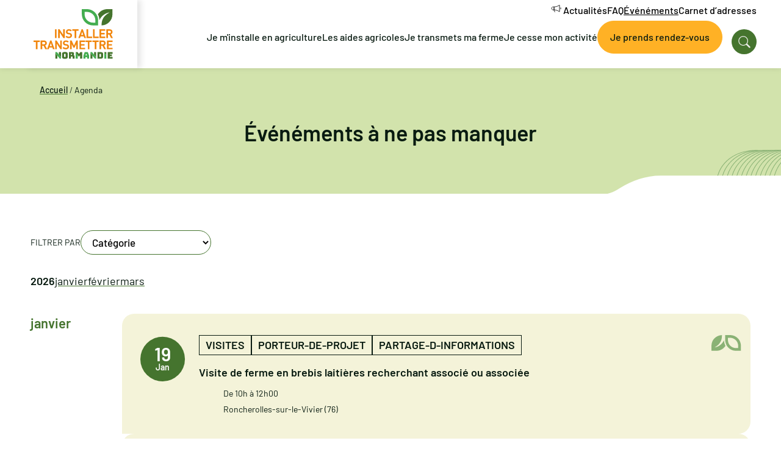

--- FILE ---
content_type: text/html; charset=UTF-8
request_url: https://www.installer-transmettre-normandie.fr/agenda/
body_size: 55125
content:
<!doctype html><html lang="fr" class="html-public"><head><meta charset="UTF-8"><script>if(navigator.userAgent.match(/MSIE|Internet Explorer/i)||navigator.userAgent.match(/Trident\/7\..*?rv:11/i)){var href=document.location.href;if(!href.match(/[?&]nowprocket/)){if(href.indexOf("?")==-1){if(href.indexOf("#")==-1){document.location.href=href+"?nowprocket=1"}else{document.location.href=href.replace("#","?nowprocket=1#")}}else{if(href.indexOf("#")==-1){document.location.href=href+"&nowprocket=1"}else{document.location.href=href.replace("#","&nowprocket=1#")}}}}</script><script>(()=>{class RocketLazyLoadScripts{constructor(){this.v="2.0.4",this.userEvents=["keydown","keyup","mousedown","mouseup","mousemove","mouseover","mouseout","touchmove","touchstart","touchend","touchcancel","wheel","click","dblclick","input"],this.attributeEvents=["onblur","onclick","oncontextmenu","ondblclick","onfocus","onmousedown","onmouseenter","onmouseleave","onmousemove","onmouseout","onmouseover","onmouseup","onmousewheel","onscroll","onsubmit"]}async t(){this.i(),this.o(),/iP(ad|hone)/.test(navigator.userAgent)&&this.h(),this.u(),this.l(this),this.m(),this.k(this),this.p(this),this._(),await Promise.all([this.R(),this.L()]),this.lastBreath=Date.now(),this.S(this),this.P(),this.D(),this.O(),this.M(),await this.C(this.delayedScripts.normal),await this.C(this.delayedScripts.defer),await this.C(this.delayedScripts.async),await this.T(),await this.F(),await this.j(),await this.A(),window.dispatchEvent(new Event("rocket-allScriptsLoaded")),this.everythingLoaded=!0,this.lastTouchEnd&&await new Promise(t=>setTimeout(t,500-Date.now()+this.lastTouchEnd)),this.I(),this.H(),this.U(),this.W()}i(){this.CSPIssue=sessionStorage.getItem("rocketCSPIssue"),document.addEventListener("securitypolicyviolation",t=>{this.CSPIssue||"script-src-elem"!==t.violatedDirective||"data"!==t.blockedURI||(this.CSPIssue=!0,sessionStorage.setItem("rocketCSPIssue",!0))},{isRocket:!0})}o(){window.addEventListener("pageshow",t=>{this.persisted=t.persisted,this.realWindowLoadedFired=!0},{isRocket:!0}),window.addEventListener("pagehide",()=>{this.onFirstUserAction=null},{isRocket:!0})}h(){let t;function e(e){t=e}window.addEventListener("touchstart",e,{isRocket:!0}),window.addEventListener("touchend",function i(o){o.changedTouches[0]&&t.changedTouches[0]&&Math.abs(o.changedTouches[0].pageX-t.changedTouches[0].pageX)<10&&Math.abs(o.changedTouches[0].pageY-t.changedTouches[0].pageY)<10&&o.timeStamp-t.timeStamp<200&&(window.removeEventListener("touchstart",e,{isRocket:!0}),window.removeEventListener("touchend",i,{isRocket:!0}),"INPUT"===o.target.tagName&&"text"===o.target.type||(o.target.dispatchEvent(new TouchEvent("touchend",{target:o.target,bubbles:!0})),o.target.dispatchEvent(new MouseEvent("mouseover",{target:o.target,bubbles:!0})),o.target.dispatchEvent(new PointerEvent("click",{target:o.target,bubbles:!0,cancelable:!0,detail:1,clientX:o.changedTouches[0].clientX,clientY:o.changedTouches[0].clientY})),event.preventDefault()))},{isRocket:!0})}q(t){this.userActionTriggered||("mousemove"!==t.type||this.firstMousemoveIgnored?"keyup"===t.type||"mouseover"===t.type||"mouseout"===t.type||(this.userActionTriggered=!0,this.onFirstUserAction&&this.onFirstUserAction()):this.firstMousemoveIgnored=!0),"click"===t.type&&t.preventDefault(),t.stopPropagation(),t.stopImmediatePropagation(),"touchstart"===this.lastEvent&&"touchend"===t.type&&(this.lastTouchEnd=Date.now()),"click"===t.type&&(this.lastTouchEnd=0),this.lastEvent=t.type,t.composedPath&&t.composedPath()[0].getRootNode()instanceof ShadowRoot&&(t.rocketTarget=t.composedPath()[0]),this.savedUserEvents.push(t)}u(){this.savedUserEvents=[],this.userEventHandler=this.q.bind(this),this.userEvents.forEach(t=>window.addEventListener(t,this.userEventHandler,{passive:!1,isRocket:!0})),document.addEventListener("visibilitychange",this.userEventHandler,{isRocket:!0})}U(){this.userEvents.forEach(t=>window.removeEventListener(t,this.userEventHandler,{passive:!1,isRocket:!0})),document.removeEventListener("visibilitychange",this.userEventHandler,{isRocket:!0}),this.savedUserEvents.forEach(t=>{(t.rocketTarget||t.target).dispatchEvent(new window[t.constructor.name](t.type,t))})}m(){const t="return false",e=Array.from(this.attributeEvents,t=>"data-rocket-"+t),i="["+this.attributeEvents.join("],[")+"]",o="[data-rocket-"+this.attributeEvents.join("],[data-rocket-")+"]",s=(e,i,o)=>{o&&o!==t&&(e.setAttribute("data-rocket-"+i,o),e["rocket"+i]=new Function("event",o),e.setAttribute(i,t))};new MutationObserver(t=>{for(const n of t)"attributes"===n.type&&(n.attributeName.startsWith("data-rocket-")||this.everythingLoaded?n.attributeName.startsWith("data-rocket-")&&this.everythingLoaded&&this.N(n.target,n.attributeName.substring(12)):s(n.target,n.attributeName,n.target.getAttribute(n.attributeName))),"childList"===n.type&&n.addedNodes.forEach(t=>{if(t.nodeType===Node.ELEMENT_NODE)if(this.everythingLoaded)for(const i of[t,...t.querySelectorAll(o)])for(const t of i.getAttributeNames())e.includes(t)&&this.N(i,t.substring(12));else for(const e of[t,...t.querySelectorAll(i)])for(const t of e.getAttributeNames())this.attributeEvents.includes(t)&&s(e,t,e.getAttribute(t))})}).observe(document,{subtree:!0,childList:!0,attributeFilter:[...this.attributeEvents,...e]})}I(){this.attributeEvents.forEach(t=>{document.querySelectorAll("[data-rocket-"+t+"]").forEach(e=>{this.N(e,t)})})}N(t,e){const i=t.getAttribute("data-rocket-"+e);i&&(t.setAttribute(e,i),t.removeAttribute("data-rocket-"+e))}k(t){Object.defineProperty(HTMLElement.prototype,"onclick",{get(){return this.rocketonclick||null},set(e){this.rocketonclick=e,this.setAttribute(t.everythingLoaded?"onclick":"data-rocket-onclick","this.rocketonclick(event)")}})}S(t){function e(e,i){let o=e[i];e[i]=null,Object.defineProperty(e,i,{get:()=>o,set(s){t.everythingLoaded?o=s:e["rocket"+i]=o=s}})}e(document,"onreadystatechange"),e(window,"onload"),e(window,"onpageshow");try{Object.defineProperty(document,"readyState",{get:()=>t.rocketReadyState,set(e){t.rocketReadyState=e},configurable:!0}),document.readyState="loading"}catch(t){console.log("WPRocket DJE readyState conflict, bypassing")}}l(t){this.originalAddEventListener=EventTarget.prototype.addEventListener,this.originalRemoveEventListener=EventTarget.prototype.removeEventListener,this.savedEventListeners=[],EventTarget.prototype.addEventListener=function(e,i,o){o&&o.isRocket||!t.B(e,this)&&!t.userEvents.includes(e)||t.B(e,this)&&!t.userActionTriggered||e.startsWith("rocket-")||t.everythingLoaded?t.originalAddEventListener.call(this,e,i,o):(t.savedEventListeners.push({target:this,remove:!1,type:e,func:i,options:o}),"mouseenter"!==e&&"mouseleave"!==e||t.originalAddEventListener.call(this,e,t.savedUserEvents.push,o))},EventTarget.prototype.removeEventListener=function(e,i,o){o&&o.isRocket||!t.B(e,this)&&!t.userEvents.includes(e)||t.B(e,this)&&!t.userActionTriggered||e.startsWith("rocket-")||t.everythingLoaded?t.originalRemoveEventListener.call(this,e,i,o):t.savedEventListeners.push({target:this,remove:!0,type:e,func:i,options:o})}}J(t,e){this.savedEventListeners=this.savedEventListeners.filter(i=>{let o=i.type,s=i.target||window;return e!==o||t!==s||(this.B(o,s)&&(i.type="rocket-"+o),this.$(i),!1)})}H(){EventTarget.prototype.addEventListener=this.originalAddEventListener,EventTarget.prototype.removeEventListener=this.originalRemoveEventListener,this.savedEventListeners.forEach(t=>this.$(t))}$(t){t.remove?this.originalRemoveEventListener.call(t.target,t.type,t.func,t.options):this.originalAddEventListener.call(t.target,t.type,t.func,t.options)}p(t){let e;function i(e){return t.everythingLoaded?e:e.split(" ").map(t=>"load"===t||t.startsWith("load.")?"rocket-jquery-load":t).join(" ")}function o(o){function s(e){const s=o.fn[e];o.fn[e]=o.fn.init.prototype[e]=function(){return this[0]===window&&t.userActionTriggered&&("string"==typeof arguments[0]||arguments[0]instanceof String?arguments[0]=i(arguments[0]):"object"==typeof arguments[0]&&Object.keys(arguments[0]).forEach(t=>{const e=arguments[0][t];delete arguments[0][t],arguments[0][i(t)]=e})),s.apply(this,arguments),this}}if(o&&o.fn&&!t.allJQueries.includes(o)){const e={DOMContentLoaded:[],"rocket-DOMContentLoaded":[]};for(const t in e)document.addEventListener(t,()=>{e[t].forEach(t=>t())},{isRocket:!0});o.fn.ready=o.fn.init.prototype.ready=function(i){function s(){parseInt(o.fn.jquery)>2?setTimeout(()=>i.bind(document)(o)):i.bind(document)(o)}return"function"==typeof i&&(t.realDomReadyFired?!t.userActionTriggered||t.fauxDomReadyFired?s():e["rocket-DOMContentLoaded"].push(s):e.DOMContentLoaded.push(s)),o([])},s("on"),s("one"),s("off"),t.allJQueries.push(o)}e=o}t.allJQueries=[],o(window.jQuery),Object.defineProperty(window,"jQuery",{get:()=>e,set(t){o(t)}})}P(){const t=new Map;document.write=document.writeln=function(e){const i=document.currentScript,o=document.createRange(),s=i.parentElement;let n=t.get(i);void 0===n&&(n=i.nextSibling,t.set(i,n));const c=document.createDocumentFragment();o.setStart(c,0),c.appendChild(o.createContextualFragment(e)),s.insertBefore(c,n)}}async R(){return new Promise(t=>{this.userActionTriggered?t():this.onFirstUserAction=t})}async L(){return new Promise(t=>{document.addEventListener("DOMContentLoaded",()=>{this.realDomReadyFired=!0,t()},{isRocket:!0})})}async j(){return this.realWindowLoadedFired?Promise.resolve():new Promise(t=>{window.addEventListener("load",t,{isRocket:!0})})}M(){this.pendingScripts=[];this.scriptsMutationObserver=new MutationObserver(t=>{for(const e of t)e.addedNodes.forEach(t=>{"SCRIPT"!==t.tagName||t.noModule||t.isWPRocket||this.pendingScripts.push({script:t,promise:new Promise(e=>{const i=()=>{const i=this.pendingScripts.findIndex(e=>e.script===t);i>=0&&this.pendingScripts.splice(i,1),e()};t.addEventListener("load",i,{isRocket:!0}),t.addEventListener("error",i,{isRocket:!0}),setTimeout(i,1e3)})})})}),this.scriptsMutationObserver.observe(document,{childList:!0,subtree:!0})}async F(){await this.X(),this.pendingScripts.length?(await this.pendingScripts[0].promise,await this.F()):this.scriptsMutationObserver.disconnect()}D(){this.delayedScripts={normal:[],async:[],defer:[]},document.querySelectorAll("script[type$=rocketlazyloadscript]").forEach(t=>{t.hasAttribute("data-rocket-src")?t.hasAttribute("async")&&!1!==t.async?this.delayedScripts.async.push(t):t.hasAttribute("defer")&&!1!==t.defer||"module"===t.getAttribute("data-rocket-type")?this.delayedScripts.defer.push(t):this.delayedScripts.normal.push(t):this.delayedScripts.normal.push(t)})}async _(){await this.L();let t=[];document.querySelectorAll("script[type$=rocketlazyloadscript][data-rocket-src]").forEach(e=>{let i=e.getAttribute("data-rocket-src");if(i&&!i.startsWith("data:")){i.startsWith("//")&&(i=location.protocol+i);try{const o=new URL(i).origin;o!==location.origin&&t.push({src:o,crossOrigin:e.crossOrigin||"module"===e.getAttribute("data-rocket-type")})}catch(t){}}}),t=[...new Map(t.map(t=>[JSON.stringify(t),t])).values()],this.Y(t,"preconnect")}async G(t){if(await this.K(),!0!==t.noModule||!("noModule"in HTMLScriptElement.prototype))return new Promise(e=>{let i;function o(){(i||t).setAttribute("data-rocket-status","executed"),e()}try{if(navigator.userAgent.includes("Firefox/")||""===navigator.vendor||this.CSPIssue)i=document.createElement("script"),[...t.attributes].forEach(t=>{let e=t.nodeName;"type"!==e&&("data-rocket-type"===e&&(e="type"),"data-rocket-src"===e&&(e="src"),i.setAttribute(e,t.nodeValue))}),t.text&&(i.text=t.text),t.nonce&&(i.nonce=t.nonce),i.hasAttribute("src")?(i.addEventListener("load",o,{isRocket:!0}),i.addEventListener("error",()=>{i.setAttribute("data-rocket-status","failed-network"),e()},{isRocket:!0}),setTimeout(()=>{i.isConnected||e()},1)):(i.text=t.text,o()),i.isWPRocket=!0,t.parentNode.replaceChild(i,t);else{const i=t.getAttribute("data-rocket-type"),s=t.getAttribute("data-rocket-src");i?(t.type=i,t.removeAttribute("data-rocket-type")):t.removeAttribute("type"),t.addEventListener("load",o,{isRocket:!0}),t.addEventListener("error",i=>{this.CSPIssue&&i.target.src.startsWith("data:")?(console.log("WPRocket: CSP fallback activated"),t.removeAttribute("src"),this.G(t).then(e)):(t.setAttribute("data-rocket-status","failed-network"),e())},{isRocket:!0}),s?(t.fetchPriority="high",t.removeAttribute("data-rocket-src"),t.src=s):t.src="data:text/javascript;base64,"+window.btoa(unescape(encodeURIComponent(t.text)))}}catch(i){t.setAttribute("data-rocket-status","failed-transform"),e()}});t.setAttribute("data-rocket-status","skipped")}async C(t){const e=t.shift();return e?(e.isConnected&&await this.G(e),this.C(t)):Promise.resolve()}O(){this.Y([...this.delayedScripts.normal,...this.delayedScripts.defer,...this.delayedScripts.async],"preload")}Y(t,e){this.trash=this.trash||[];let i=!0;var o=document.createDocumentFragment();t.forEach(t=>{const s=t.getAttribute&&t.getAttribute("data-rocket-src")||t.src;if(s&&!s.startsWith("data:")){const n=document.createElement("link");n.href=s,n.rel=e,"preconnect"!==e&&(n.as="script",n.fetchPriority=i?"high":"low"),t.getAttribute&&"module"===t.getAttribute("data-rocket-type")&&(n.crossOrigin=!0),t.crossOrigin&&(n.crossOrigin=t.crossOrigin),t.integrity&&(n.integrity=t.integrity),t.nonce&&(n.nonce=t.nonce),o.appendChild(n),this.trash.push(n),i=!1}}),document.head.appendChild(o)}W(){this.trash.forEach(t=>t.remove())}async T(){try{document.readyState="interactive"}catch(t){}this.fauxDomReadyFired=!0;try{await this.K(),this.J(document,"readystatechange"),document.dispatchEvent(new Event("rocket-readystatechange")),await this.K(),document.rocketonreadystatechange&&document.rocketonreadystatechange(),await this.K(),this.J(document,"DOMContentLoaded"),document.dispatchEvent(new Event("rocket-DOMContentLoaded")),await this.K(),this.J(window,"DOMContentLoaded"),window.dispatchEvent(new Event("rocket-DOMContentLoaded"))}catch(t){console.error(t)}}async A(){try{document.readyState="complete"}catch(t){}try{await this.K(),this.J(document,"readystatechange"),document.dispatchEvent(new Event("rocket-readystatechange")),await this.K(),document.rocketonreadystatechange&&document.rocketonreadystatechange(),await this.K(),this.J(window,"load"),window.dispatchEvent(new Event("rocket-load")),await this.K(),window.rocketonload&&window.rocketonload(),await this.K(),this.allJQueries.forEach(t=>t(window).trigger("rocket-jquery-load")),await this.K(),this.J(window,"pageshow");const t=new Event("rocket-pageshow");t.persisted=this.persisted,window.dispatchEvent(t),await this.K(),window.rocketonpageshow&&window.rocketonpageshow({persisted:this.persisted})}catch(t){console.error(t)}}async K(){Date.now()-this.lastBreath>45&&(await this.X(),this.lastBreath=Date.now())}async X(){return document.hidden?new Promise(t=>setTimeout(t)):new Promise(t=>requestAnimationFrame(t))}B(t,e){return e===document&&"readystatechange"===t||(e===document&&"DOMContentLoaded"===t||(e===window&&"DOMContentLoaded"===t||(e===window&&"load"===t||e===window&&"pageshow"===t)))}static run(){(new RocketLazyLoadScripts).t()}}RocketLazyLoadScripts.run()})();</script> <meta name="viewport" content="width=device-width"><meta http-equiv="X-UA-Compatible" content="ie=edge">  <script type="rocketlazyloadscript">var _mtm=window._mtm=window._mtm||[];_mtm.push({'mtm.startTime':(new Date().getTime()),'event':'mtm.Start'});(function(){var d=document,g=d.createElement('script'),s=d.getElementsByTagName('script')[0];g.async=true;g.src='https://matomo.dnsi.io/js/container_jStpj6av.js';s.parentNode.insertBefore(g,s);})();</script> <meta name='robots' content='index, follow, max-image-preview:large, max-snippet:-1, max-video-preview:-1' />  <script data-cfasync="false" data-pagespeed-no-defer>var gtm4wp_datalayer_name="dataLayer";var dataLayer=dataLayer||[];</script>  <script type="rocketlazyloadscript">var dataLayer=[];</script> <title>Agenda Archive - Installation/Transmission Agriculture Normandie</title><link data-rocket-prefetch href="https://scripts.clarity.ms" rel="dns-prefetch"><link data-rocket-prefetch href="https://connect.facebook.net" rel="dns-prefetch"><link data-rocket-prefetch href="https://snap.licdn.com" rel="dns-prefetch"><link data-rocket-prefetch href="https://www.clarity.ms" rel="dns-prefetch"><link data-rocket-prefetch href="https://static.axept.io" rel="dns-prefetch"><link data-rocket-prefetch href="https://www.googletagmanager.com" rel="dns-prefetch"><link data-rocket-prefetch href="https://matomo.dnsi.io" rel="dns-prefetch"><link data-rocket-prefetch href="https://cdn.jsdelivr.net" rel="dns-prefetch"><link data-rocket-prefetch href="https://fonts.googleapis.com" rel="dns-prefetch"><style id="wpr-usedcss">input:-webkit-autofill{-webkit-box-shadow:0 0 0 30px #fff inset}img.emoji{display:inline!important;border:none!important;box-shadow:none!important;height:1em!important;width:1em!important;margin:0 .07em!important;vertical-align:-.1em!important;background:0 0!important;padding:0!important}:root{--wp--preset--aspect-ratio--square:1;--wp--preset--aspect-ratio--4-3:4/3;--wp--preset--aspect-ratio--3-4:3/4;--wp--preset--aspect-ratio--3-2:3/2;--wp--preset--aspect-ratio--2-3:2/3;--wp--preset--aspect-ratio--16-9:16/9;--wp--preset--aspect-ratio--9-16:9/16;--wp--preset--color--black:#000;--wp--preset--color--cyan-bluish-gray:#abb8c3;--wp--preset--color--white:#fff;--wp--preset--color--pale-pink:#f78da7;--wp--preset--color--vivid-red:#cf2e2e;--wp--preset--color--luminous-vivid-orange:#ff6900;--wp--preset--color--luminous-vivid-amber:#fcb900;--wp--preset--color--light-green-cyan:#7bdcb5;--wp--preset--color--vivid-green-cyan:#00d084;--wp--preset--color--pale-cyan-blue:#8ed1fc;--wp--preset--color--vivid-cyan-blue:#0693e3;--wp--preset--color--vivid-purple:#9b51e0;--wp--preset--gradient--vivid-cyan-blue-to-vivid-purple:linear-gradient(135deg,rgba(6,147,227,1) 0%,#9b51e0 100%);--wp--preset--gradient--light-green-cyan-to-vivid-green-cyan:linear-gradient(135deg,#7adcb4 0%,#00d082 100%);--wp--preset--gradient--luminous-vivid-amber-to-luminous-vivid-orange:linear-gradient(135deg,rgba(252,185,0,1) 0%,rgba(255,105,0,1) 100%);--wp--preset--gradient--luminous-vivid-orange-to-vivid-red:linear-gradient(135deg,rgba(255,105,0,1) 0%,#cf2e2e 100%);--wp--preset--gradient--very-light-gray-to-cyan-bluish-gray:linear-gradient(135deg,#eee 0%,#a9b8c3 100%);--wp--preset--gradient--cool-to-warm-spectrum:linear-gradient(135deg,#4aeadc 0%,#9778d1 20%,#cf2aba 40%,#ee2c82 60%,#fb6962 80%,#fef84c 100%);--wp--preset--gradient--blush-light-purple:linear-gradient(135deg,#ffceec 0%,#9896f0 100%);--wp--preset--gradient--blush-bordeaux:linear-gradient(135deg,#fecda5 0%,#fe2d2d 50%,#6b003e 100%);--wp--preset--gradient--luminous-dusk:linear-gradient(135deg,#ffcb70 0%,#c751c0 50%,#4158d0 100%);--wp--preset--gradient--pale-ocean:linear-gradient(135deg,#fff5cb 0%,#b6e3d4 50%,#33a7b5 100%);--wp--preset--gradient--electric-grass:linear-gradient(135deg,#caf880 0%,#71ce7e 100%);--wp--preset--gradient--midnight:linear-gradient(135deg,#020381 0%,#2874fc 100%);--wp--preset--font-size--small:13px;--wp--preset--font-size--medium:20px;--wp--preset--font-size--large:36px;--wp--preset--font-size--x-large:42px;--wp--preset--spacing--20:.44rem;--wp--preset--spacing--30:.67rem;--wp--preset--spacing--40:1rem;--wp--preset--spacing--50:1.5rem;--wp--preset--spacing--60:2.25rem;--wp--preset--spacing--70:3.38rem;--wp--preset--spacing--80:5.06rem;--wp--preset--shadow--natural:6px 6px 9px rgba(0,0,0,.2);--wp--preset--shadow--deep:12px 12px 50px rgba(0,0,0,.4);--wp--preset--shadow--sharp:6px 6px 0px rgba(0,0,0,.2);--wp--preset--shadow--outlined:6px 6px 0px -3px rgba(255,255,255,1),6px 6px rgba(0,0,0,1);--wp--preset--shadow--crisp:6px 6px 0px rgba(0,0,0,1)}:where(.is-layout-flex){gap:.5em}:where(.is-layout-grid){gap:.5em}body .is-layout-flex{display:flex}.is-layout-flex{flex-wrap:wrap;align-items:center}.is-layout-flex>:is(*,div){margin:0}:where(.wp-block-post-template.is-layout-flex){gap:1.25em}:where(.wp-block-post-template.is-layout-grid){gap:1.25em}:where(.wp-block-columns.is-layout-flex){gap:2em}:where(.wp-block-columns.is-layout-grid){gap:2em}:root :where(.wp-block-pullquote){font-size:1.5em;line-height:1.6}span.eeb-rtl{unicode-bidi:bidi-override!important;direction:rtl!important;display:inline!important}.nr-directory-card .h3{margin-bottom:0;font-size:20px}.nr-directory-js-filters-mobile{display:none!important}.nr-directory-map{height:500px}@media screen and (max-width:767px){.nr-directory-card .h3{font-size:18px}.nr-directory-js-filters-mobile{display:flex!important;margin:0 0 0 auto;width:fit-content;justify-content:center}.nr-directory-filters-form-row{width:100%;margin-bottom:20px}.nr-directory-map{height:350px!important}}.nr-directory-list-map{border-radius:20px;background:#fdfdfd;overflow:hidden}.nr-directory-list-map-cards{overflow:hidden;position:relative;flex:none}@media screen and (min-width:768px){.nr-directory-list-map-cards{width:40%}}@media screen and (min-width:1440px){.nr-directory-list-map-cards{padding:30px;width:33%}}.nr-directory-list-map-search input{width:100%}@media screen and (min-width:768px){.nr-directory-list-map-count{padding-left:10px}}.nr-directory-list-map-button-toggle{flex-direction:row;align-items:center;gap:5px;background:#eaeaea;color:#342525;padding:5px 10px;border-radius:5px;cursor:pointer;display:none}@media screen and (max-width:767px){.nr-directory-list-map-button-toggle{display:flex}}.js-search-geoloc-btn{position:absolute;top:50%;transform:translateY(-50%);right:5px;width:25px;height:25px;background-color:#fff;border-radius:50%;border:1px solid #f0f0f0;z-index:3;cursor:pointer;display:inline-flex;align-items:center;justify-content:center;transform-origin:center}@media screen and (min-width:1360px){.js-search-geoloc-btn{width:35px;height:35px}}.js-search-geoloc-btn svg{width:21px;height:21px;flex:none}.js-search-geoloc-btn:hover{background:#f0f0f0}.js-search-geoloc-btn.js-search-geoloc-btn-loading svg{-webkit-animation:2s linear infinite js-search-geoloc-btn-anim}@-webkit-keyframes js-search-geoloc-btn-anim{from{-webkit-transform:rotate(0)}to{-webkit-transform:rotate(360deg)}}.js-search-geoloc-list{position:absolute;top:100%;left:0;width:100%;padding:0;background-color:#fff;z-index:2;list-style-type:none;margin:0!important;display:none;overflow:auto;border:none}.js-search-geoloc-list:focus{outline:#f0f0f0 solid 1px;box-shadow:0 0 10px 0 rgba(0,0,0,.15)}.js-search-geoloc-list option{font-size:16px;font-weight:500;padding:8px;cursor:pointer;white-space:break-spaces}.js-search-geoloc-list option:not(:last-child){border-bottom:1px solid #f0f0f0}.js-search-geoloc-list option:focus,.js-search-geoloc-list option:hover{background-color:#f0f0f0}.nr-directory-card-js-active{border:1px solid #000}.leaflet-image-layer,.leaflet-layer,.leaflet-marker-icon,.leaflet-pane,.leaflet-pane>canvas,.leaflet-pane>svg,.leaflet-tile,.leaflet-tile-container,.leaflet-zoom-box{position:absolute;left:0;top:0}.leaflet-container{overflow:hidden}.leaflet-marker-icon,.leaflet-tile{-webkit-user-select:none;-moz-user-select:none;user-select:none;-webkit-user-drag:none}.leaflet-tile::selection{background:0 0}.leaflet-safari .leaflet-tile{image-rendering:-webkit-optimize-contrast}.leaflet-safari .leaflet-tile-container{width:1600px;height:1600px;-webkit-transform-origin:0 0}.leaflet-marker-icon{display:block}.leaflet-container .leaflet-tile,.leaflet-container img.leaflet-image-layer{max-width:none!important;max-height:none!important;width:auto;padding:0}.leaflet-container.leaflet-touch-zoom{-ms-touch-action:pan-x pan-y;touch-action:pan-x pan-y}.leaflet-container.leaflet-touch-drag{-ms-touch-action:pinch-zoom;touch-action:none;touch-action:pinch-zoom}.leaflet-container.leaflet-touch-drag.leaflet-touch-zoom{-ms-touch-action:none;touch-action:none}.leaflet-container{-webkit-tap-highlight-color:transparent}.leaflet-container a{-webkit-tap-highlight-color:rgba(51,181,229,.4)}.leaflet-tile{filter:inherit;visibility:hidden}.leaflet-tile-loaded{visibility:inherit}.leaflet-zoom-box{width:0;height:0;-moz-box-sizing:border-box;box-sizing:border-box;z-index:800}.leaflet-pane{z-index:400}.leaflet-vml-shape{width:1px;height:1px}.lvml{behavior:url(#default#VML);display:inline-block;position:absolute}.leaflet-control{position:relative;z-index:800;pointer-events:visiblePainted;pointer-events:auto}.leaflet-control{float:left;clear:both}.leaflet-fade-anim .leaflet-popup{opacity:0;-webkit-transition:opacity .2s linear;-moz-transition:opacity .2s linear;transition:opacity .2s linear}.leaflet-zoom-animated{-webkit-transform-origin:0 0;-ms-transform-origin:0 0;transform-origin:0 0}svg.leaflet-zoom-animated{will-change:transform}.leaflet-zoom-anim .leaflet-zoom-animated{-webkit-transition:-webkit-transform .25s cubic-bezier(0,0,.25,1);-moz-transition:-moz-transform .25s cubic-bezier(0,0,.25,1);transition:transform .25s cubic-bezier(0,0,.25,1)}.leaflet-pan-anim .leaflet-tile,.leaflet-zoom-anim .leaflet-tile{-webkit-transition:none;-moz-transition:none;transition:none}.leaflet-zoom-anim .leaflet-zoom-hide{visibility:hidden}.leaflet-interactive{cursor:pointer}.leaflet-grab{cursor:-webkit-grab;cursor:-moz-grab;cursor:grab}.leaflet-crosshair,.leaflet-crosshair .leaflet-interactive{cursor:crosshair}.leaflet-control{cursor:auto}.leaflet-dragging .leaflet-grab,.leaflet-dragging .leaflet-grab .leaflet-interactive,.leaflet-dragging .leaflet-marker-draggable{cursor:move;cursor:-webkit-grabbing;cursor:-moz-grabbing;cursor:grabbing}.leaflet-image-layer,.leaflet-marker-icon,.leaflet-pane>svg path,.leaflet-tile-container{pointer-events:none}.leaflet-image-layer.leaflet-interactive,.leaflet-marker-icon.leaflet-interactive,.leaflet-pane>svg path.leaflet-interactive,svg.leaflet-image-layer.leaflet-interactive path{pointer-events:visiblePainted;pointer-events:auto}.leaflet-container{background:#ddd;outline-offset:1px}.leaflet-zoom-box{border:2px dotted #38f;background:rgba(255,255,255,.5)}.leaflet-container{font-family:"Helvetica Neue",Arial,Helvetica,sans-serif;font-size:12px;font-size:.75rem;line-height:1.5}.leaflet-bar{box-shadow:0 1px 5px rgba(0,0,0,.65);border-radius:4px}.leaflet-bar a{background-color:#fff;border-bottom:1px solid #ccc;width:26px;height:26px;line-height:26px;display:block;text-align:center;text-decoration:none!important;color:#000}.leaflet-bar a{background-position:50% 50%;background-repeat:no-repeat;display:block}.leaflet-bar a:focus,.leaflet-bar a:hover{background-color:#f4f4f4}.leaflet-bar a:first-child{border-top-left-radius:4px;border-top-right-radius:4px}.leaflet-bar a:last-child{border-bottom-left-radius:4px;border-bottom-right-radius:4px;border-bottom:none}.leaflet-bar a.leaflet-disabled{cursor:default;background-color:#f4f4f4;color:#bbb}.leaflet-touch .leaflet-bar a{width:30px;height:30px;line-height:30px}.leaflet-touch .leaflet-bar a:first-child{border-top-left-radius:2px;border-top-right-radius:2px}.leaflet-touch .leaflet-bar a:last-child{border-bottom-left-radius:2px;border-bottom-right-radius:2px}.leaflet-control-layers{box-shadow:0 1px 5px rgba(0,0,0,.4);background:#fff;border-radius:5px}.leaflet-control-layers-expanded{padding:6px 10px 6px 6px;color:#333;background:#fff}.leaflet-control-layers-scrollbar{overflow-y:scroll;overflow-x:hidden;padding-right:5px}.leaflet-control-layers-selector{margin-top:2px;position:relative;top:1px}.leaflet-control-layers label{display:block;font-size:13px;font-size:1.08333em}.leaflet-default-icon-path{background-image:url(https://www.installer-transmettre-normandie.fr/wp-content/plugins/nr-directory/public/lib/leaflet/images/marker-icon.png)}.leaflet-container .leaflet-control-attribution{background:#fff;background:rgba(255,255,255,.8);margin:0}.leaflet-control-attribution{padding:0 5px;color:#333;line-height:1.4}.leaflet-control-attribution a{text-decoration:none}.leaflet-control-attribution a:focus,.leaflet-control-attribution a:hover{text-decoration:underline}.leaflet-attribution-flag{display:inline!important;vertical-align:baseline!important;width:1em;height:.6669em}.leaflet-touch .leaflet-bar,.leaflet-touch .leaflet-control-attribution,.leaflet-touch .leaflet-control-layers{box-shadow:none}.leaflet-touch .leaflet-bar,.leaflet-touch .leaflet-control-layers{border:2px solid rgba(0,0,0,.2);background-clip:padding-box}.leaflet-popup{position:absolute;text-align:center;margin-bottom:20px}.leaflet-popup-scrolled{overflow:auto}.leaflet-oldie .leaflet-control-layers,.leaflet-oldie .leaflet-control-zoom{border:1px solid #999}.leaflet-div-icon{background:#fff;border:1px solid #666}.leaflet-tooltip{position:absolute;padding:6px;background-color:#fff;border:1px solid #fff;border-radius:3px;color:#222;white-space:nowrap;-webkit-user-select:none;-moz-user-select:none;-ms-user-select:none;user-select:none;pointer-events:none;box-shadow:0 1px 3px rgba(0,0,0,.4)}.leaflet-tooltip.leaflet-interactive{cursor:pointer;pointer-events:auto}.leaflet-tooltip-bottom:before,.leaflet-tooltip-left:before,.leaflet-tooltip-right:before,.leaflet-tooltip-top:before{position:absolute;pointer-events:none;border:6px solid transparent;background:0 0;content:""}.leaflet-tooltip-bottom{margin-top:6px}.leaflet-tooltip-top{margin-top:-6px}.leaflet-tooltip-bottom:before,.leaflet-tooltip-top:before{left:50%;margin-left:-6px}.leaflet-tooltip-top:before{bottom:0;margin-bottom:-12px;border-top-color:#fff}.leaflet-tooltip-bottom:before{top:0;margin-top:-12px;margin-left:-6px;border-bottom-color:#fff}.leaflet-tooltip-left{margin-left:-6px}.leaflet-tooltip-right{margin-left:6px}.leaflet-tooltip-left:before,.leaflet-tooltip-right:before{top:50%;margin-top:-6px}.leaflet-tooltip-left:before{right:0;margin-right:-12px;border-left-color:#fff}.leaflet-tooltip-right:before{left:0;margin-left:-12px;border-right-color:#fff}@media print{.leaflet-control{-webkit-print-color-adjust:exact;print-color-adjust:exact}}html{-webkit-text-size-adjust:100%;line-height:1.15}body{margin:0}main{display:block}h1{font-size:2em;margin:.67em 0}a{background-color:transparent}b,strong{font-weight:bolder}img{border-style:none}button,input,optgroup,select,textarea{font-family:inherit;font-size:100%;line-height:1.15;margin:0}button,input{overflow:visible}button,select{text-transform:none}[type=button],[type=submit],button{-webkit-appearance:button}[type=button]::-moz-focus-inner,[type=submit]::-moz-focus-inner,button::-moz-focus-inner{border-style:none;padding:0}[type=button]:-moz-focusring,[type=submit]:-moz-focusring,button:-moz-focusring{outline:ButtonText dotted 1px}fieldset{padding:.35em .75em .625em}legend{box-sizing:border-box;color:inherit;display:table;max-width:100%;padding:0;white-space:normal}progress{vertical-align:baseline}textarea{overflow:auto}[type=checkbox],[type=radio]{box-sizing:border-box;padding:0}[type=number]::-webkit-inner-spin-button,[type=number]::-webkit-outer-spin-button{height:auto}[type=search]{-webkit-appearance:textfield;outline-offset:-2px}[type=search]::-webkit-search-decoration{-webkit-appearance:none}::-webkit-file-upload-button{-webkit-appearance:button;font:inherit}[hidden],template{display:none}.slick-slider{-webkit-touch-callout:none;-webkit-tap-highlight-color:transparent;box-sizing:border-box;-ms-touch-action:pan-y;touch-action:pan-y;-webkit-user-select:none;-khtml-user-select:none;-moz-user-select:none;-ms-user-select:none;user-select:none}.slick-list,.slick-slider{display:block;position:relative}.slick-list{margin:0;overflow:hidden;padding:0}.slick-list:focus{outline:0}.slick-list.dragging{cursor:pointer;cursor:hand}.slick-slider .slick-list,.slick-slider .slick-track{-webkit-transform:translateZ(0);-moz-transform:translateZ(0);-ms-transform:translateZ(0);-o-transform:translateZ(0);transform:translateZ(0)}.slick-track{display:block;left:0;margin-left:auto;margin-right:auto;position:relative;top:0}.slick-track:after,.slick-track:before{content:"";display:table}.slick-track:after{clear:both}.slick-loading .slick-track{visibility:hidden}.slick-slide{display:none;float:left;height:100%;min-height:1px}[dir=rtl] .slick-slide{float:right}.slick-slide img{display:block}.slick-slide.slick-loading img{display:none}.slick-slide.dragging img{pointer-events:none}.slick-initialized .slick-slide{display:block}.slick-loading .slick-slide{visibility:hidden}.slick-vertical .slick-slide{border:1px solid transparent;display:block;height:auto}.slick-arrow.slick-hidden{display:none}.slick-loading .slick-list{background:url(https://www.installer-transmettre-normandie.fr/wp-content/themes/nr_theme/build/img/fb6f3c230cb846e25247dfaa1da94d8f.gif) 50% no-repeat #fff}.slick-next,.slick-prev{border:none;cursor:pointer;display:block;font-size:0;height:20px;line-height:0;padding:0;position:absolute;top:50%;-webkit-transform:translateY(-50%);-ms-transform:translateY(-50%);transform:translateY(-50%);width:20px}.slick-next,.slick-next:focus,.slick-next:hover,.slick-prev,.slick-prev:focus,.slick-prev:hover{background:0 0;color:transparent;outline:0}.slick-next:focus:before,.slick-next:hover:before,.slick-prev:focus:before,.slick-prev:hover:before{opacity:1}.slick-next.slick-disabled:before,.slick-prev.slick-disabled:before{opacity:.25}.slick-next:before,.slick-prev:before{-webkit-font-smoothing:antialiased;-moz-osx-font-smoothing:grayscale;color:#fff;font-family:slick;font-size:20px;line-height:1;opacity:.75}.slick-prev{left:-25px}[dir=rtl] .slick-prev{left:auto;right:-25px}.slick-prev:before{content:"←"}[dir=rtl] .slick-prev:before{content:"→"}.slick-next{right:-25px}[dir=rtl] .slick-next{left:-25px;right:auto}.slick-next:before{content:"→"}[dir=rtl] .slick-next:before{content:"←"}.slick-dotted.slick-slider{margin-bottom:30px}.slick-dots{bottom:-25px;display:block;list-style:none;margin:0;padding:0;position:absolute;text-align:center;width:100%}.slick-dots li{display:inline-block;margin:0 5px;padding:0;position:relative}.slick-dots li,.slick-dots li button{cursor:pointer;height:20px;width:20px}.slick-dots li button{background:0 0;border:0;color:transparent;display:block;font-size:0;line-height:0;outline:0;padding:5px}.slick-dots li button:focus,.slick-dots li button:hover{outline:0}.slick-dots li button:focus:before,.slick-dots li button:hover:before{opacity:1}.slick-dots li button:before{-webkit-font-smoothing:antialiased;-moz-osx-font-smoothing:grayscale;color:#000;content:"•";font-family:slick;font-size:6px;height:20px;left:0;line-height:20px;opacity:.25;position:absolute;text-align:center;top:0;width:20px}.slick-dots li.slick-active button:before{color:#000;opacity:.75}body{--wp-theme-woocommerce-color-text:#322a7d;--wp-theme-woocommerce-color-background:#f7f8fa;--wp-theme-woocommerce-color-background-bis:#fff;--wp-theme-woocommerce-color-background-container:#fff;--wp-theme-woocommerce-color-border-table:#98a7c9;--wp-theme-woocommerce-color-background-button:#e0e4eb;--wp-theme-woocommerce-color-button:#322a7d;--wp-theme-woocommerce-color-background-button--hover:#322a7d;--wp-theme-woocommerce-color-button--hover:#fff;--wp-theme-cookies-modal-color:#0e1358;--wp-theme-cookies-modal-bgcolor:#fff;--wp-theme-cookies-bottom-alert-color:#0e1358;--wp-theme-cookies-bottom-alert-bgcolor:#fff;--wp-theme-cookies-btn1-color:#fff;--wp-theme-cookies-btn1-bgcolor:#0e1358;--wp-theme-cookies-btn2-color:#0e1358;--wp-theme-cookies-btn2-bgcolor:#9cd9d9;--wp-theme-cookies-btn3-color:#fff;--wp-theme-cookies-btn3-bgcolor:#ea753d;--wp-theme-cookies-btn-accept-color:#6c757d;--wp-theme-cookies-btn-accept-no-color:#67baba;--wp-theme-cookies-btn-accept-bgcolor:#ced4da;--wp-theme-cookies-btn-accept-disabled-color:#b7dede;--wp-theme-cookies-btn-accept-disabled-bgcolor:#d0eded}*,:after,:before{box-sizing:border-box}.container{margin:auto;max-width:1280px}a,a:focus,a:hover{-webkit-box-shadow:inset 0 -2px 0 #000;-moz-box-shadow:inset 0 -2px 0 #000;box-shadow:inset 0 -2px 0 #000;color:#000;text-decoration:none}.js-load-more-btn-icon{display:none!important;margin-right:10px}.js-load-more-btn-icon.loading{display:flex!important}.h1,h1{font-size:2.5rem;line-height:3rem}.h1,.h2,h1{font-weight:700}.h2{font-size:2.1875rem;line-height:2.6875rem}.h3,h3{font-size:1.875rem;line-height:2.375rem}.h3,h3{font-weight:700}.mega-menu{background-color:#fff;display:none;left:0;position:fixed!important;top:50%;transform:translateY(-50%);width:100%;z-index:2}@media screen and (min-width:1024px){.mega-menu{left:0;padding:0 100px;position:absolute!important;top:100%;transform:translateY(0);width:100%}}.date_short{background-image:url(https://www.installer-transmettre-normandie.fr/wp-content/themes/nr_theme/build/img/9154c52c16cd1cd797558427df66819a.svg);background-position:0 0;background-repeat:no-repeat;background-size:100% auto;height:66px;width:79px}@media screen and (min-width:768px){.date_short{height:76px;width:96px}}.date_short__inner{align-items:center;color:#fff;display:flex;flex-direction:column;height:100%;justify-content:center;position:relative;width:61px}.date_short__day{font-size:1.25rem;font-weight:600;line-height:1.25rem}@media screen and (min-width:768px){.date_short__inner{width:72px}.date_short__day{font-size:1.9375rem;line-height:1.9375rem}}.date_short__month{font-size:.875rem;font-weight:600;line-height:.875rem}.period-menu__container{margin-bottom:30px;max-width:100%;overflow:auto;padding-bottom:10px}.period-menu__list{display:flex;flex-direction:column;flex-direction:row;flex-wrap:nowrap;gap:15px}.period-menu__year{color:#a3a3a3;font-size:1rem}.period-menu__month,.period-menu__month:active,.period-menu__month:focus,.period-menu__month:hover{text-decoration:none}.period__month{display:flex;flex-direction:column;gap:0;margin-bottom:10px}.period__month:last-child{margin-bottom:0}@media screen and (min-width:768px){.period__month{flex-direction:row}.period__month{gap:15px;margin-bottom:60px}}@media screen and (min-width:1280px){.period__month{gap:50px}}@media screen and (min-width:1920px){.period__month{gap:100px}}.period__month-label{width:150px}.period__month-label .h2{margin:0}.period__month-content{display:flex;flex:1;flex-direction:column;gap:10px}.period__day{align-items:center;background:#eee;border:1px solid #a3a3a3;border-radius:20px;display:flex;flex-direction:column;flex-direction:row;gap:5px;justify-content:center;padding:5px}@media screen and (min-width:768px){.period__day{gap:45px}}.period__day-content{flex:1}.period__day-content,.period__post{display:flex;flex-direction:column;gap:5px}.period__post{align-items:flex-start;flex-direction:row}.period__post:before{background-color:#a3a3a3;border-radius:50%;content:"";display:block!important;flex:none;height:5px;margin-top:4px;width:5px}.period__post a{font-size:.75rem;text-decoration:none}.period__post a .use-icon{width:fit-content}.period__post a span.list-event__date-text{font-size:.6875rem}@media screen and (min-width:768px){.period__post:before{height:8px;margin-top:8px;width:8px}.period__post a span.list-event__date-text{font-size:.875rem}}.period__post a span.period__post-timeslot{font-size:.6875rem}@media screen and (min-width:768px){.period__post a span.period__post-timeslot{font-size:.875rem}}.period__post a span.list-event__category{font-size:.6875rem}@media screen and (min-width:768px){.period__post a span.list-event__category{font-size:.875rem}}.period__post a:hover{text-decoration:underline}@font-face{font-display:swap;font-family:Barlow;font-style:normal;font-weight:300;src:url(https://www.installer-transmettre-normandie.fr/wp-content/themes/nr_theme-child/build/img/a0a3e95cefb0aa62cbeeb47e14fb0812.woff2) format("woff2"),url(https://www.installer-transmettre-normandie.fr/wp-content/themes/nr_theme-child/build/img/631b0203d5390ad601dc005191ad8d94.woff) format("woff")}@font-face{font-display:swap;font-family:Barlow;font-style:normal;font-weight:400;src:url(https://www.installer-transmettre-normandie.fr/wp-content/themes/nr_theme-child/build/img/9c85d7e1a2aa1921c44b2047c4131722.woff2) format("woff2"),url(https://www.installer-transmettre-normandie.fr/wp-content/themes/nr_theme-child/build/img/3c19f839caa1f8f337a00508a0c603c3.woff) format("woff")}@font-face{font-display:swap;font-family:Barlow;font-style:normal;font-weight:500;src:url(https://www.installer-transmettre-normandie.fr/wp-content/themes/nr_theme-child/build/img/b7d8fc0eb908ec3af365a57e0eccfac4.woff2) format("woff2"),url(https://www.installer-transmettre-normandie.fr/wp-content/themes/nr_theme-child/build/img/6ac4b537c269ac6fd8d517710d9e24b7.woff) format("woff")}@font-face{font-display:swap;font-family:Barlow;font-style:normal;font-weight:600;src:url(https://www.installer-transmettre-normandie.fr/wp-content/themes/nr_theme-child/build/img/454025c0012f66126ed10ac54bb7dd2c.woff2) format("woff2"),url(https://www.installer-transmettre-normandie.fr/wp-content/themes/nr_theme-child/build/img/d911cd8adb924271d5f403e4a8f3276f.woff) format("woff")}body{--wp-theme-woocommerce-color-text:#322a7d;--wp-theme-woocommerce-color-background:#f7f8fa;--wp-theme-woocommerce-color-background-bis:#fff;--wp-theme-woocommerce-color-background-container:#fff;--wp-theme-woocommerce-color-border-table:#98a7c9;--wp-theme-woocommerce-color-background-button:#e0e4eb;--wp-theme-woocommerce-color-button:#322a7d;--wp-theme-woocommerce-color-background-button--hover:#322a7d;--wp-theme-woocommerce-color-button--hover:#fff;--wp-theme-cookies-modal-color:#0e1358;--wp-theme-cookies-modal-bgcolor:#fff;--wp-theme-cookies-bottom-alert-color:#0e1358;--wp-theme-cookies-bottom-alert-bgcolor:#fff;--wp-theme-cookies-btn1-color:#fff;--wp-theme-cookies-btn1-bgcolor:#0e1358;--wp-theme-cookies-btn2-color:#0e1358;--wp-theme-cookies-btn2-bgcolor:#9cd9d9;--wp-theme-cookies-btn3-color:#fff;--wp-theme-cookies-btn3-bgcolor:#ea753d;--wp-theme-cookies-btn-accept-color:#6c757d;--wp-theme-cookies-btn-accept-no-color:#67baba;--wp-theme-cookies-btn-accept-bgcolor:#ced4da;--wp-theme-cookies-btn-accept-disabled-color:#b7dede;--wp-theme-cookies-btn-accept-disabled-bgcolor:#d0eded;--theme-color__primary:#091b11;--theme-color__secondary:#45742e;--theme-color__tertiary:#ffb125;--theme-color__4:#f09122;--theme-color__5:#d2e3ac;--theme-color__6:#f4f3d9;--theme-color__7:#102a1c;--theme-color__8:#173b27;--theme-color__9:#b6c89a;--theme-gradient__1:linear-gradient(90deg,#ed6b1c,#f6a30d 50%);--theme-gradient__2:linear-gradient(180deg,#f4f3d9 19.95%,hsla(58,55%,90%,0));--theme-color__neutral-1:#f9f9f3;--theme-color__neutral-2:#eee8dc;--theme-color__white:#fff;--theme-font__family-1:Barlow,sans-serif;--theme-font__family-2:Barlow,sans-serif;color:var(--theme-color__primary)!important;font-family:var(--theme-font__family-1);font-size:1rem;font-weight:400}@media screen and (min-width:1440px){body{font-size:1.125rem}}.h1,h1{color:var(--theme-color__primary);font-family:var(--theme-font__family-1);font-size:1.375rem;font-weight:600;line-height:1.3;margin-bottom:0;margin-left:0;margin-right:0;padding:0;position:relative;text-align:left}.h1:first-child,h1:first-child{margin-top:0}.h1+*,h1+*{margin-top:20px}@media screen and (min-width:1280px){.period__post a{font-size:1.125rem}.h1,h1{font-size:2.25rem;line-height:1.4}.h1+*,h1+*{margin-top:25px}}.h2{color:var(--theme-color__secondary);font-family:var(--theme-font__family-1);font-size:1.25rem;font-weight:600;line-height:1.4;margin-bottom:0;position:relative}.h2:first-child{margin-top:0}.h2+*{margin-top:20px}@media screen and (min-width:1280px){.h2{font-size:1.875rem}.h2+*{margin-top:25px}}.h3,h3{color:var(--theme-color__primary);font-family:var(--theme-font__family-1);font-size:1.0625rem;font-weight:600;line-height:1.3;margin-bottom:0}.h3:first-child,h3:first-child{margin-top:0}.h3+*,h3+*{margin-top:15px}@media screen and (min-width:1280px){.h3,h3{font-size:1.5rem;line-height:1.5}.h3+*,h3+*{margin-top:15px}}p{margin-bottom:20px}a,a:focus,a:hover{-webkit-box-shadow:unset;-moz-box-shadow:unset;box-shadow:unset;text-decoration:underline}a.invisible-link,a.invisible-link:hover,a:focus.invisible-link,a:focus.invisible-link:hover,a:hover.invisible-link,a:hover.invisible-link:hover{box-shadow:unset;text-decoration:unset}.site-content a:not(.button):not(.button-card):not(.button-card):not(.invisible-link):not(.button-link):not(.button-booking):not(.button-phone):not(.card-button-link){-webkit-box-shadow:unset;-moz-box-shadow:unset;box-shadow:unset;color:var(--theme-color__primary);position:relative;text-decoration:underline;text-decoration-color:var(--theme-color__secondary)!important;text-decoration-thickness:5%;text-underline-offset:5px}.site-content a:not(.button):not(.button-card):not(.button-card):not(.invisible-link):not(.button-link):not(.button-booking):not(.button-phone):not(.card-button-link).is-active,.site-content a:not(.button):not(.button-card):not(.button-card):not(.invisible-link):not(.button-link):not(.button-booking):not(.button-phone):not(.card-button-link):focus,.site-content a:not(.button):not(.button-card):not(.button-card):not(.invisible-link):not(.button-link):not(.button-booking):not(.button-phone):not(.card-button-link):hover{-webkit-box-shadow:unset;-moz-box-shadow:unset;box-shadow:unset;color:var(--theme-color__secondary)}.site-content ul{margin-bottom:30px!important}.site-content ul:last-child{margin-bottom:0!important}.site-content ul li::marker{font-size:15px}.color-primary{color:var(--theme-color__primary)}.color-primary a,.color-primary a:focus,.color-primary a:hover{-webkit-box-shadow:inset 0 -2px 0 var(--theme-color__primary);-moz-box-shadow:inset 0 -2px 0 var(--theme-color__primary);box-shadow:inset 0 -2px 0 var(--theme-color__primary);color:var(--theme-color__primary)}.bg-color-tertiary{background-color:var(--theme-color__tertiary)!important}.bg-color-5>.sprite-pattern-leaf-left,.bg-color-5>.sprite-pattern-leaf-right{color:var(--theme-color__9)!important}.bg-color-5{background-color:var(--theme-color__5)!important}.bg-color-5 .h2{color:var(--theme-color__primary)}.bg-color-6>.sprite-pattern-leaf-left,.bg-color-6>.sprite-pattern-leaf-right{color:var(--theme-color__5)!important}.block-pattern.block-pattern-before.block-pattern-before-color-6 svg{height:auto;width:290px}.block-pattern.block-pattern-before.block-pattern-before-color-6 svg g path,.block-pattern.block-pattern-before.block-pattern-before-color-6 svg path{fill:var(--theme-color__6)!important}.bg-color-6{background-color:var(--theme-color__6)!important}.bg-color-6 .h2{color:var(--theme-color__primary)}.default-card{background:var(--theme-color__neutral-1);border-radius:10px;font-size:1rem;height:100%;padding:20px!important}.default-card .sprite-pattern{transform:unset!important}@media screen and (min-width:1280px){.default-card{border-radius:20px}.default-card:not(.default-card-small-paddings){padding:40px!important}}.logo img,.logo svg{border-radius:0!important;max-width:110px!important}.pattern-before-right .block-pattern-before{justify-content:flex-end;width:100%}.pattern-before-right .block-pattern-before svg{transform:scaleX(-1)}.block-pattern{line-height:0;position:absolute;z-index:0}.block-pattern.block-pattern-before{align-items:flex-end;bottom:100%;display:flex;left:0;width:100%;z-index:1}.block-pattern.block-pattern-before svg{height:75px;width:auto}.block-pattern.block-pattern-before svg path{fill:var(--theme-color__white)!important}.block-pattern.block-pattern-before svg g path{fill:#e9dabe!important}.block-pattern.block-pattern-after{align-items:flex-start;display:flex;left:0;top:100%;width:100%;z-index:1}.block-pattern.block-pattern-after svg{width:100%}#svg-sprite-icons{display:none}.use-icon{align-items:center;display:inline-flex}.use-icon.on-top{align-items:flex-start;flex-direction:column;gap:5px;justify-content:flex-start}.use-icon.svg-margin svg{margin-left:0;margin-right:8px}@media screen and (min-width:1280px){.use-icon.svg-margin svg{margin-right:15px}.use-icon.svg-margin-small svg{margin-right:5px}}.use-icon.svg-margin-small svg{margin-left:0;margin-right:5px}.flex-row-reverse{flex-direction:row-reverse!important}.flex-row-reverse.svg-margin svg{margin-left:8px;margin-right:0}@media screen and (min-width:1280px){.flex-row-reverse.svg-margin svg{margin-left:15px;margin-right:0}.flex-row-reverse.svg-margin-small svg{margin-left:5px}}.flex-row-reverse.svg-margin-small svg{margin-left:5px;margin-right:0}li.use-icon,p.use-icon{display:flex}li.use-icon b,li.use-icon em,li.use-icon span,li.use-icon strong,p.use-icon b,p.use-icon em,p.use-icon span,p.use-icon strong{display:contents}.use-svg{overflow:hidden;position:relative}.sprite-icon-arrow-button{flex:none;height:15px;overflow:visible;width:15px}.sprite-icon-has-mega-menu{flex:none;height:7px;width:15px}.sprite-icon-calendar,.sprite-icon-faq,.sprite-icon-talk{flex:none;height:17px;width:17px}.sprite-icon-title{flex:none;height:18px;width:34px}@media screen and (min-width:1280px){.sprite-icon-title{height:26px;width:49px}}.sprite-icon-event,.sprite-icon-map,.sprite-icon-time{flex:none;height:24px;width:24px}.sprite-pattern-leaf-left{color:var(--theme-color__neutral-2);display:none;height:66px;left:0;position:absolute;top:60px;width:40px}@media screen and (min-width:1024px){.block-pattern.block-pattern-before.block-pattern-before-color-6 svg{width:590px}.block-pattern.block-pattern-before svg{height:145px}.sprite-pattern-leaf-left{display:block}}@media screen and (min-width:1440px){.sprite-pattern-leaf-left{height:132px;width:79px}}.sprite-pattern-leaf-right{color:var(--theme-color__neutral-2);display:none;height:67px;position:absolute;right:0;top:60px;width:37px}@media screen and (min-width:1024px){.sprite-pattern-leaf-right{display:block}}@media screen and (min-width:1280px){.sprite-pattern-leaf-right{height:125px;width:75px}}.pattern-leaf-left-middle>.sprite-pattern-leaf-left{top:50%;transform:translateY(-50%)}.pattern-leaf-left-bottom>.sprite-pattern-leaf-left{bottom:60px;top:auto;transform:unset}.pattern-leaf-right-middle>.sprite-pattern-leaf-right{top:50%;transform:translateY(-50%)}.pattern-leaf-right-bottom>.sprite-pattern-leaf-right{bottom:60px;top:auto}.use-pattern{overflow:visible!important}.site-header{position:relative;z-index:200}body.header__color-dark .header__container{background:var(--theme-color__primary)}body.header__color-dark .header__logo svg path{fill:var(--theme-color__white)!important}body.header__color-dark .header__menu nav .menu li a{color:var(--theme-color__white)}body.header__color-dark .header__inner-row #active_header__menu:checked~.header__menu{background-color:var(--theme-color__white)}body.header__color-dark .header__inner-row .menu-btn{background-color:var(--theme-color__neutral-2)}body.header__color-dark .mega-menu{background-color:#fff}body.mega-menu-active #page:after{background-color:#2b3439;content:"";display:block!important;height:100%;left:0;opacity:.5;position:fixed;top:0;width:100%;z-index:3}.header__container{background:var(--theme-color__white);box-shadow:0 0 10px 0 rgba(0,0,0,.1);position:relative;z-index:2}.header__inner{margin:0;padding-left:15px;padding-right:15px}@media screen and (min-width:768px){.site-content ul li::marker{font-size:25px}.logo img,.logo svg{max-width:200px!important}.header__inner{padding-left:40px;padding-right:40px}}@media screen and (min-width:1920px){.default-card:not(.default-card-small-paddings){padding:60px 200px 60px 85px!important}.header__inner{padding-left:160px;padding-right:160px}}.header__inner-row{display:flex;flex-direction:column}@media screen and (min-width:1440px){.header__inner-row{flex-direction:row}}.header__main .header__inner-row{align-items:center;flex-direction:row;flex-wrap:nowrap;gap:10px;justify-content:space-between}.header__logo{background-color:var(--theme-color__white);padding-bottom:15px;padding-right:15px;padding-top:15px;position:relative;z-index:3}.header__logo:before{background-color:var(--theme-color__white);content:"";display:block!important;height:100%;left:-200px;position:absolute;top:0;width:200px}@media screen and (min-width:768px){.header__logo{box-shadow:6px 0 9px 0 rgba(0,0,0,.1);padding-left:15px;padding-right:40px}}.header__logo a#header__logo-link{box-shadow:unset;display:flex}.header__logo a#header__logo-link:after{display:none!important}.header__logo a#header__logo-link img,.header__logo a#header__logo-link svg{height:auto;width:90px}@media screen and (min-width:768px){.header__logo a#header__logo-link img,.header__logo a#header__logo-link svg{width:130px}}@media screen and (min-width:1920px){.header__logo{padding-right:85px}.header__logo a#header__logo-link img,.header__logo a#header__logo-link svg{max-width:165px;width:100%}}.header__content{align-items:flex-end;display:flex;flex-direction:column;flex-direction:row;gap:15px;justify-content:flex-end}@media screen and (max-width:1023px){.header__content{flex-direction:row-reverse;gap:5px}}@media screen and (min-width:1440px){.header__main .header__inner-row{gap:30px}.header__content{flex:1}}.header__menu{align-items:center;display:flex;flex-direction:column;font-size:1.25rem;font-weight:400;gap:30px;justify-content:center;line-height:1.5rem;list-style:none;margin:0 0 0 auto;overflow:visible;width:100px}@media screen and (min-width:1280px){.header__menu{align-items:flex-end;gap:15px}.header__menu>div,.header__menu>nav{align-items:center;display:flex;justify-content:end}}.header__menu a,.header__menu a:hover{box-shadow:unset!important;text-decoration:unset!important}.header__menu a:before,.header__menu a:hover:before{display:none!important}.header__menu nav.header__menu__top .menu{align-items:center;display:flex;flex-direction:column;gap:15px;justify-content:space-between;list-style-type:none;overflow-y:auto;padding-left:30px;padding-right:30px}@media screen and (min-width:1280px){.header__menu nav.header__menu__top .menu{flex-direction:row;gap:30px;height:50%;overflow:visible;padding-left:0;padding-right:0}}.header__menu nav.header__menu__top .menu li a{font-size:1rem;font-weight:500;text-decoration-color:var(--theme-color__tertiary);text-decoration-thickness:2px}.header__menu nav.header__menu__top .menu li.current-menu-item a,.header__menu nav.header__menu__top .menu li:hover a{text-decoration:underline!important}.header__menu nav.header__menu__main .menu{align-items:center;display:flex;flex-direction:column;justify-content:space-between;list-style-type:none;overflow-y:auto;padding-left:30px;padding-right:30px}@media screen and (min-width:1280px){.header__menu nav.header__menu__main .menu{flex-direction:row;gap:15px;height:50%;overflow:visible;padding-left:0;padding-right:0}}.header__menu nav.header__menu__main .menu>li{align-items:center;display:flex;flex-direction:column;justify-content:center;margin-bottom:15px;padding-bottom:5px;padding-top:5px}.header__menu nav.header__menu__main .menu>li.has-mega-menu a svg{margin-left:10px}.header__menu nav.header__menu__main .menu>li.has-mega-menu.mega-menu-open a svg{transform:rotate(-180deg)}.header__menu nav.header__menu__main .menu>li a{color:var(--theme-color__primary);display:flex;font-size:1rem;font-weight:500;position:relative;text-align:left;text-decoration:none}@media screen and (min-width:1440px){.header__menu nav.header__menu__main .menu>li{align-items:flex-start;justify-content:flex-start;margin-bottom:0;padding-bottom:0;padding-top:0}.header__menu nav.header__menu__main .menu>li:not(:first-child):not(.li-button){border-left:1px solid var(--theme-color__tertiary);padding-left:15px}.header__menu nav.header__menu__main .menu>li:first-child{padding-left:0}.header__menu nav.header__menu__main .menu>li:last-child{padding-right:0}.header__menu nav.header__menu__main .menu>li a{font-size:1.125rem;text-align:center}}.header__menu nav.header__menu__main .menu>li a:after{content:"";display:block!important}.header__menu nav.header__menu__main .menu>li a:not(.button):not(.use-icon-arrow-button):after{background-color:var(--theme-color__tertiary);bottom:-5px;height:2px;left:0;opacity:0;position:absolute;transform:scaleX(0);transform-origin:bottom left;transition:all .5s;width:100%}.header__menu nav.header__menu__main .menu>li.current-menu-item a:after,.header__menu nav.header__menu__main .menu>li:hover a:after{opacity:1!important;transform:scaleX(1)!important}.header__menu nav.header__menu__main .menu>li.has-mega-menu a{align-content:center;display:flex}.js-sticky-on .sticky-header,.sticky-header.sticky--scrolled{position:fixed;top:0;width:100%;z-index:99}.js-sticky-on .sticky-header{animation-delay:0s;animation-duration:.8s;animation-fill-mode:forwards;animation-iteration-count:1;animation-name:anim-sticky-top;animation-timing-function:ease-out}.js-sticky-on .sticky-header .header__logo img,.js-sticky-on .sticky-header .header__menu nav:first-child,.js-sticky-on .sticky-header .menu li a,.js-sticky-on .sticky-header .trigger{transition:all .3s}.js-sticky-on .sticky-header .header__logo img{max-height:45px;transition:all 0s;width:auto}.js-sticky-on .sticky-header .trigger{height:35px;width:35px;z-index:2}@keyframes anim-sticky-top{0%{transform:translateY(-100%)}to{transform:translateY(0)}}.header__inner{flex:1;left:0;position:relative;top:0;z-index:5}@media screen and (min-width:1024px){.header__inner{position:static}}.header__inner-row #active_header__menu{display:none}.header__inner-row #active_header__menu:checked~.header__menu{background:var(--theme-color__5);right:0}.header__inner-row .menu-btn{align-items:center;background-color:var(--theme-color__tertiary);border-radius:50px;color:var(--theme-color__primary);cursor:pointer;display:flex;flex-direction:row-reverse;font-size:.75rem;font-weight:500;gap:5px;height:35px;padding:5px 10px;position:relative;text-align:center;z-index:3}.header__inner-row .menu-btn-icon{box-sizing:border-box;height:20px;position:relative;transition:all .3s ease-in-out;width:20px}.header__inner-row .menu-btn-icon span,.header__inner-row .menu-btn-icon:after,.header__inner-row .menu-btn-icon:before{border-bottom:1px solid var(--theme-color__primary);content:"";position:absolute;right:0;top:50%;transition:transform .6s cubic-bezier(.215,.61,.355,1);width:100%}.header__inner-row .menu-btn-icon:before{transform:translateY(-5px)}.header__inner-row .menu-btn-icon:after{transform:translateY(5px)}.header__inner-row #active_header__menu:checked+.menu-btn .menu-btn-icon span{transform:scaleX(0)}.header__inner-row #active_header__menu:checked+.menu-btn .menu-btn-icon:before{transform:rotate(45deg);width:100%}.header__inner-row #active_header__menu:checked+.menu-btn .menu-btn-icon:after{transform:rotate(-45deg);width:100%}.header__inner-row .header__menu{height:100vh;position:fixed;right:-100%;top:0;transition:all .6s ease-in-out;width:100%;z-index:2}.mega-menu{background-color:var(--theme-color__white);padding:50px 0}@media screen and (max-width:1279px){.mega-menu{background-image:url(https://www.installer-transmettre-normandie.fr/wp-content/themes/nr_theme-child/build/img/d36ed3216d9bb02348bbcad061b7846f.svg);background-position:top 10px right 15px;background-repeat:no-repeat;background-size:25px auto;max-height:70%;overflow:auto;position:absolute!important;z-index:200}}.search_btn{background-color:var(--theme-color__secondary);background-image:url(https://www.installer-transmettre-normandie.fr/wp-content/themes/nr_theme-child/build/img/6855a6e24c6131e34e155cbb67f7b161.svg);background-position:50%;background-repeat:no-repeat;background-size:20px auto;border:none;border-radius:50%;cursor:pointer;display:flex;font-size:0;height:35px;padding:0;width:35px;z-index:2}.search_btn.active{background-color:var(--theme-color__5)}.search_btn__desktop{margin-left:15px}@media screen and (max-width:1279px){.search_btn__desktop{display:none}}.modal-search{background-image:url(https://www.installer-transmettre-normandie.fr/wp-content/themes/nr_theme-child/build/img/2723b742137b4168f1086f58d7383e28.svg),url(https://www.installer-transmettre-normandie.fr/wp-content/themes/nr_theme-child/build/img/c5cc85b2682781d34bedfd93fce24488.svg);background-position:0 100%,100% 100%;background-repeat:no-repeat;background-size:auto auto,auto auto}.modal-search>.content-wrapper .close__icon{height:35px!important;width:35px!important}.modal-search>.content-wrapper .content{flex-direction:column!important}.modal-search>.content-wrapper .modal-header{position:absolute;z-index:2}.modal-search>.content-wrapper .content{align-items:flex-start!important;flex-direction:column;gap:20px;justify-content:center!important;max-width:570px;padding:0 15px!important}.modal-search>.content-wrapper .content .h1{margin:0}.modal-search>.content-wrapper .content form{background:0 0;background-color:var(--theme-color__white);border:1px solid var(--theme-color__tertiary);border-radius:10px;margin:0!important;overflow:hidden;padding:0;width:100%}.modal-search>.content-wrapper .content form>div{align-items:flex-end;display:flex;flex-direction:column;flex-direction:row;justify-content:center}.modal-search>.content-wrapper .content form>div input[type=text]{background-color:var(--theme-color__white);border:none;color:var(--theme-color__primary);font-size:1rem;font-weight:400;height:35px!important;padding:10px 30px;width:100%!important}.modal-search>.content-wrapper .content form>div input[type=text]:active,.modal-search>.content-wrapper .content form>div input[type=text]:focus{outline:unset}.modal-search>.content-wrapper .content form>div input[type=text]::placeholder{color:var(--theme-color__primary);font-weight:400;opacity:1}.modal-search>.content-wrapper .content form>div input[type=text]:-ms-input-placeholder{color:var(--theme-color__primary);font-weight:700;opacity:1}.modal-search>.content-wrapper .content form>div input[type=text]::-ms-input-placeholder{color:var(--theme-color__primary);font-weight:700;opacity:1}.modal-search>.content-wrapper .content form>div #searchsubmit{background-color:var(--theme-color__tertiary);background-image:url(https://www.installer-transmettre-normandie.fr/wp-content/themes/nr_theme-child/build/img/59a3275b050e6a0efaf6f98b673321c0.svg);background-position:50%;background-repeat:no-repeat;background-size:20px auto;border:1px solid var(--theme-color__tertiary);border-radius:50px;border-radius:10px 0 0 10px;box-shadow:unset;color:var(--theme-color__primary);cursor:pointer;display:inline-flex;font-family:var(--theme-font__family-1);font-size:.875rem;font-size:0!important;font-weight:600;height:35px!important;padding:5px 10px;text-align:center;text-decoration:none;width:35px!important}.modal-search>.content-wrapper .content form>div #searchsubmit.is-active,.modal-search>.content-wrapper .content form>div #searchsubmit.is-hover,.modal-search>.content-wrapper .content form>div #searchsubmit:focus,.modal-search>.content-wrapper .content form>div #searchsubmit:hover{background-color:var(--theme-color__4);border-color:var(--theme-color__4);box-shadow:unset;color:var(--theme-color__primary);text-decoration:none}.modal-search>.content-wrapper .content form>div #searchsubmit.button-small{font-size:.75rem;padding:5px 10px}.modal-search>.content-wrapper .content form>div #searchsubmit.button-large{font-size:.875rem;padding:10px}@media screen and (min-width:1280px){.header__inner-row .menu-btn{display:none}.header__inner-row .header__menu{height:auto;left:0;padding-bottom:0;padding-top:0;position:static;right:unset;top:unset;width:auto}.search_btn{height:41px;width:41px}.search_btn__mobile{display:none}.modal-search>.content-wrapper .close__icon{height:45px!important;width:45px!important}.modal-search>.content-wrapper .content form>div #searchsubmit{font-size:.875rem;padding:10px}.modal-search>.content-wrapper .content form>div #searchsubmit.button-small{font-size:.875rem}.modal-search>.content-wrapper .content form>div #searchsubmit.button-large{font-size:1.125rem;padding:14px 20px}.modal-search>.content-wrapper .content form>div #searchsubmit.button-large .sprite-icon-arrow-button{height:23px;width:23px}}.modal-search>.content-wrapper .content .popular-searches{display:flex;flex-direction:column;flex-wrap:wrap;gap:12px;list-style-type:none;margin:0;padding:0}.modal-search>.content-wrapper .content .popular-searches li{list-style-type:none;margin:0;padding:0}@media screen and (min-width:768px){.modal-search>.content-wrapper .content form>div input[type=text]{font-size:1.125rem;height:70px!important}.modal-search>.content-wrapper .content form>div #searchsubmit{background-size:40px auto;height:70px!important;width:70px!important}.modal-search>.content-wrapper .content .popular-searches{flex-direction:row}}.mega-menu{background-color:#fff;display:none;left:0;padding:30px 15px;position:fixed!important;top:50%;transform:translateY(-50%);width:100%;z-index:2}@media screen and (min-width:1024px){.mega-menu{background-color:#fff;padding:30px 15px;position:fixed!important;top:50%;transform:translateY(-50%);z-index:2}}@media screen and (min-width:1280px){.mega-menu{left:0;padding:30px 100px;position:absolute!important;top:100%;transform:translateY(0);width:100%}}.site-footer{position:relative}.site-footer .widget{margin-top:10px}.site-footer .widget p,.site-footer .widget:first-child{margin-top:0}.site-footer .widget p:last-child{margin-bottom:0}.site-footer .footer__inner{align-items:center;background-color:var(--theme-color__6);display:flex;flex-direction:column;font-size:.875rem;justify-content:center;margin:0;margin-top:30px!important;padding-bottom:30px;padding-top:30px;position:relative}.site-footer .footer__inner:after{height:565px;width:210px}.site-footer .footer__inner,.site-footer .footer__inner a:not(.button):not(.button-booking):not(.button-phone){color:var(--theme-color__primary)}.site-footer .footer__inner .footer-menu-title{color:var(--theme-color__primary);font-size:1rem;font-weight:600;text-transform:uppercase}.site-footer .footer__inner .menu{display:flex;flex-direction:column;gap:3px}.site-footer .footer__inner .menu,.site-footer .footer__inner .menu li{list-style-type:none;margin:0;padding:0}.site-footer .footer__inner .menu li a{display:inline-block;font-size:1rem;font-weight:500;overflow:visible;position:relative;text-decoration:none}.site-footer .footer__inner .menu li a:after{content:"";display:block!important}.site-footer .footer__inner .menu li a:not(.button):after{background-color:var(--theme-color__tertiary);bottom:0;height:2px;left:0;position:absolute;transition:all .5s;width:0}.site-footer .footer__inner .menu li.current-menu-item a:after,.site-footer .footer__inner .menu li:hover a:after{width:100%}.site-footer .footer__row{display:flex;flex-direction:column;flex-direction:row;justify-content:center}.site-footer .footer__row:not(:last-child){margin-bottom:30px}.site-footer .footer__row-1 .footer__col{flex:1;width:100%}.site-footer .footer__row-2{align-items:flex-start;display:flex;flex-direction:column;gap:15px;justify-content:flex-start}@media screen and (min-width:768px){.site-footer .footer__inner .menu{gap:6px}.site-footer .footer__row:not(:last-child){margin-bottom:60px}.site-footer .footer__row-2{align-items:stretch;flex-direction:row;gap:50px;justify-content:space-between}}.site-footer .footer__row-2 .footer__col{flex:1}.site-footer .footer__row-2 .footer__col:not(:last-child){border-bottom:1px solid var(--theme-color__tertiary);padding-bottom:15px}@media screen and (min-width:768px){.site-footer .footer__row-2 .footer__col:not(:last-child){border-bottom:none;border-right:1px solid var(--theme-color__tertiary);padding-bottom:0}}.site-footer .footer__row-2 .footer__col .menu{padding-top:10px}.site-footer .footer__row-3 .footer__col{flex:1}@media screen and (max-width:767px){body.header__color-dark .mega-menu{background-image:url(https://www.installer-transmettre-normandie.fr/wp-content/themes/nr_theme-child/build/img/d36ed3216d9bb02348bbcad061b7846f.svg)}.site-footer .footer__inner .footer-menu-title.footer-menu-title__js-toggle{cursor:pointer;position:relative}.site-footer .footer__inner .footer-menu-title.footer-menu-title__js-toggle:after{background-image:url(https://www.installer-transmettre-normandie.fr/wp-content/themes/nr_theme-child/build/img/17b9b70c89c4fb979bf86c913b4c002c.svg);background-position:50%;background-repeat:no-repeat;background-size:contain;content:"";display:block!important;height:16px;position:absolute;right:0;top:50%;transform:translateY(-50%);transition:all .3s;width:16px}.site-footer .footer__inner .footer-menu-title.footer-menu-title__js-toggle.js-active:after{transform:translateY(-50%) rotate(-180deg)}.site-footer .footer__row-2 .footer__col{width:100%}.site-footer .footer__row-2 .footer__col .menu{display:none;padding-bottom:10px}.site-footer .footer__row-3 .footer__col{width:100%}}.site-footer .footer__row-3 .footer__col .widget{width:100%}.site-footer .footer__row-3 .footer__col .widget .wp-block-columns{display:flex;flex:1;flex-direction:column;flex-direction:row;flex-wrap:wrap;gap:30px;justify-content:flex-start}@media screen and (min-width:1280px){.site-footer .footer__inner{margin-top:60px!important}.site-footer .footer__inner{font-size:1rem;padding-bottom:60px;padding-top:60px}.site-footer .footer__inner .menu li a{font-size:1rem}.site-footer .footer__row-3 .footer__col .widget .wp-block-columns{gap:60px;justify-content:center}}.site-footer .footer__row-3 .footer__col .widget .wp-block-columns p{font-size:.875rem;font-weight:600}.site-footer .footer__row-3 .footer__col .widget .wp-block-gallery{column-gap:45px;row-gap:15px}.site-footer .footer__row-3 .footer__col .widget .wp-block-gallery .wp-block-image{max-width:100px}.site-footer .footer__mandatory{padding-bottom:50px}.site-footer .footer__mandatory .menu{align-items:flex-start;border-top:1px solid var(--theme-color__tertiary);display:flex;flex-direction:column;gap:5px;justify-content:flex-start;list-style-type:none;margin:0;padding:15px 0 0}.site-footer .footer__mandatory .menu li{list-style-type:none;margin:0;padding:0}.site-footer .footer__mandatory .menu li a{font-size:.875rem;text-decoration:none}.site-footer .footer__mandatory .menu li a:hover{text-decoration:underline}.site-footer .footer__mandatory .menu li.current-menu-item a{font-weight:800}.mobile-sticky-menu{bottom:5px;left:15px;position:fixed;width:calc(100% - 30px);z-index:50}@media screen and (min-width:768px){.site-footer .footer__row-3 .footer__col .widget .wp-block-gallery{gap:60px}.site-footer .footer__mandatory{padding-bottom:25px}.site-footer .footer__mandatory .menu{align-items:center;flex-direction:row;gap:20px;justify-content:flex-end}.mobile-sticky-menu{display:none}}.mobile-sticky-menu .menu{display:flex;flex-direction:column;flex-direction:row}.mobile-sticky-menu .menu,.mobile-sticky-menu .menu li{list-style-type:none;margin:0;padding:0}.mobile-sticky-menu .menu li{flex:1}.mobile-sticky-menu .menu li a.button{align-items:center;justify-content:center;text-align:center;width:100%}.site-content{min-height:100px}.site-content .vc_row{margin-left:0;margin-right:0;padding:21px 0}.site-content .vc_row:not([class*=bg-color-])+:not([class*=bg-color-]){padding-top:0}.site-content .vc_row:not(.vc_inner)>.wpb_column>.vc_column-inner{padding-top:0!important}.site-content .vc_row:not(.vc_inner)>.wpb_column>.vc_column-inner>.wpb_wrapper>.vc_row{padding-bottom:0;padding-top:0}.site-content .vc_row:not(.vc_inner)>.wpb_column>.vc_column-inner>.wpb_wrapper>.vc_row+*{margin-top:30px}@media screen and (min-width:768px){.site-content .vc_row{padding-bottom:30px;padding-top:30px}.site-content .vc_row:not(.vc_inner)>.wpb_column>.vc_column-inner>.wpb_wrapper>.vc_row+*{margin-top:60px}}.site-content .stickToLeft>.vc_column-inner,.site-content .stickToRight>.vc_column-inner{padding-left:0!important;padding-right:0!important}@media screen and (min-width:1280px){.site-content .vc_row{padding-bottom:45px;padding-bottom:60px;padding-top:45px;padding-top:60px}.single .site-content .vc_row{padding-bottom:60px;padding-top:60px}}[class*=grid-col] .cards,[class*=grid-col] .wpb_wrapper{display:grid}[class*=grid-col] .cards>*,[class*=grid-col] .wpb_wrapper>*{margin-bottom:0;margin-left:0}.grid-col3 .cards,.grid-col3 .wpb_wrapper{grid-column-gap:15px;grid-row-gap:15px;grid-template-columns:repeat(1,1fr)}@media screen and (min-width:768px){.grid-col3 .cards,.grid-col3 .wpb_wrapper{grid-column-gap:25px;grid-row-gap:25px;grid-template-columns:repeat(1,1fr)}#masonry-grid .card{height:auto!important;margin-bottom:30px}}@media screen and (min-width:1024px){.grid-col3 .cards,.grid-col3 .wpb_wrapper{grid-template-columns:repeat(3,1fr)}}#masonry-grid{align-items:flex-start;justify-content:flex-start}form:not(#adminbarsearch):not(.form-search){position:relative}form:not(#adminbarsearch):not(.form-search) h3{margin-bottom:35px!important}form:not(#adminbarsearch):not(.form-search) h3+*{margin-top:0}form:not(#adminbarsearch):not(.form-search) fieldset{padding:0!important}form:not(#adminbarsearch):not(.form-search) label{color:#000!important;font-size:1rem!important;font-weight:600!important;line-height:1.5rem!important}form:not(#adminbarsearch):not(.form-search) input,form:not(#adminbarsearch):not(.form-search) select,form:not(#adminbarsearch):not(.form-search) textarea{background-color:#fff!important;border:1px solid #d8d8d8!important;border-radius:0!important;box-shadow:none!important;height:100%!important;padding:5px!important;width:100%}form:not(#adminbarsearch):not(.form-search) input::placeholder,form:not(#adminbarsearch):not(.form-search) select::placeholder,form:not(#adminbarsearch):not(.form-search) textarea::placeholder{color:var(--theme-color__primary)!important;font-weight:400;opacity:1}form:not(#adminbarsearch):not(.form-search) input:-ms-input-placeholder,form:not(#adminbarsearch):not(.form-search) select:-ms-input-placeholder,form:not(#adminbarsearch):not(.form-search) textarea:-ms-input-placeholder{color:var(--theme-color__primary)!important;font-weight:400}form:not(#adminbarsearch):not(.form-search) input::-ms-input-placeholder,form:not(#adminbarsearch):not(.form-search) select::-ms-input-placeholder,form:not(#adminbarsearch):not(.form-search) textarea::-ms-input-placeholder{color:var(--theme-color__primary)!important;font-weight:400}form:not(#adminbarsearch):not(.form-search) input,form:not(#adminbarsearch):not(.form-search) select{height:40px!important}form:not(#adminbarsearch):not(.form-search) input[type=checkbox]{height:auto!important;width:auto}form:not(#adminbarsearch):not(.form-search) textarea{height:auto!important;min-height:150px!important}.trigger{cursor:pointer;transform:scale(1);transition:all .3s}.trigger:hover{transform:scale(1.1)}.modal-window{align-items:center;background-color:transparent;display:flex;height:0;justify-content:center;left:0;overflow:hidden;position:fixed;top:0;transition:background-color .25s ease;z-index:100}.modal-window.open{background-color:var(--theme-color__primary);color:#fff;flex-wrap:wrap;min-height:100%;overflow-y:auto;padding:30px 15px;pointer-events:none;position:fixed;transition:background-color .25s;width:100%;z-index:2000}.modal-window.open>.content-wrapper{max-height:100%;overflow-x:hidden;overflow-y:auto;pointer-events:all;transform:scale(1)}.modal-window .content-wrapper{align-items:center;display:flex;flex-direction:column;justify-content:flex-start;margin:0;padding:2.5rem;position:relative;transform:scale(0);transition:transform .25s;transition-delay:.15s;width:100%}@media(min-width:1024px){.modal-window .content-wrapper{width:60%}}.modal-window .content-wrapper .close{align-items:center;background-color:transparent;border-radius:50%;cursor:pointer;display:flex;font-size:0;justify-content:center;margin:0 0 0 auto;opacity:1;outline:0;padding:0;text-align:center}@media(min-width:1366px){.modal-window .content-wrapper{padding-left:150px;padding-right:150px}.modal-window .content-wrapper .close{position:absolute;right:30px;top:30px;z-index:2}}.modal-window .content-wrapper .close__icon{background-image:url(https://www.installer-transmettre-normandie.fr/wp-content/themes/nr_theme-child/build/img/d36ed3216d9bb02348bbcad061b7846f.svg);background-position:50%;background-repeat:no-repeat;background-size:25px 25px;height:25px;width:25px}.modal-window .content-wrapper .modal-header{-ms-flex-pack:center!important;align-items:center;display:flex;flex-direction:row;justify-content:center!important;margin:0;padding:0 0 1.25rem;position:relative;width:100%}.modal-window .content-wrapper .content{padding-top:30px;position:relative;width:100%}.modal-window .content-wrapper .content p{font-size:.875rem;line-height:1.75}.modal-window .content-wrapper .modal-footer{align-items:center;display:flex;justify-content:flex-end;margin:0;padding:1.875rem 0 0;position:relative;width:100%}.modal-window .content-wrapper .modal-footer .action{background-color:#091b11;border:none;border-radius:.25rem;color:#fff;font-size:.87rem;font-weight:300;margin-left:.625rem;overflow:hidden;padding:.625rem 1.25rem;position:relative;z-index:1}.modal-window .content-wrapper .modal-footer .action:before{background-color:hsla(0,0%,100%,.2);content:"";height:100%;left:0;position:absolute;top:0;transition:width .25s;width:0;z-index:0}.modal-window .content-wrapper .modal-footer .action:first-child{background-color:#45742e}.modal-window .content-wrapper .modal-footer .action:last-child{background-color:#ffb125}.modal-window .content-wrapper .modal-footer .action:hover:before{width:100%}.modal-window-full.open{padding:0}.modal-window-full>.content-wrapper{border-radius:0;min-height:100%;padding:0;width:100%!important}.modal-window-full>.content-wrapper .close{border:none}.modal-window-full>.content-wrapper .close__icon{background-size:100% auto;height:25px;width:25px}.modal-window-full>.content-wrapper .modal-header{border:unset;flex-direction:column;padding:23px 13px}@media(min-width:1366px){.modal-window-full>.content-wrapper .modal-header{flex-direction:row;padding:30px 5rem}}.modal-window-full>.content-wrapper .content{display:flex;flex:1;flex-direction:column;padding:0;width:100%}@media(min-width:1366px){.modal-window-full>.content-wrapper .content{flex-direction:row}}.modal-window-full>.content-wrapper .modal-footer{border:unset;padding:0}.section-page-title-index{background-image:url(https://www.installer-transmettre-normandie.fr/wp-content/themes/nr_theme-child/build/img/fbcf109d4211454cebe3794025af7fcb.svg);background-position:bottom -2px right;background-repeat:no-repeat;background-size:150px auto;position:relative;z-index:1}@media screen and (min-width:768px){.section-page-title-index{background-size:250px auto}}@media screen and (min-width:1280px){.section-page-title-index{background-size:300px auto}}@media screen and (min-width:1440px){.section-page-title-index{background-size:592px auto}}.section-page-title-index .container{display:flex;flex-direction:column;position:relative;z-index:2}.section-page-title-index .section-page-title-content{align-items:center;display:flex;flex-direction:column;justify-content:center;padding:30px 15px 40px}.section-page-title-index .section-page-title-content .h1,.section-page-title-index .section-page-title-content h1{align-items:center;text-align:center}.card-megamenu{background:var(--theme-color__6);border-radius:20px;overflow:hidden;position:relative;transition:all .4s;width:100%}.card-megamenu__main{align-items:center;display:flex;flex-direction:column;justify-content:flex-start}.card-megamenu__thumbnail{display:flex;height:100px;overflow:hidden;width:100%}.card-megamenu__thumbnail img{display:block;height:100%;object-fit:cover;object-position:center;width:100%}.card-megamenu__thumbnail img{transition:all .5s}.card-megamenu__content{padding:20px 75px 60px 15px}.card-megamenu__content .sprite-pattern-leaf-right{color:var(--theme-color__5);height:80px;top:15px;width:48px}.card-megamenu__title{color:var(--theme-color__primary);font-family:var(--theme-font__family-1);font-size:1.125rem;font-weight:600}@media screen and (min-width:1280px){.card-megamenu__main{align-items:center;justify-content:flex-start}.card-megamenu__thumbnail{height:115px}.card-megamenu__content{padding:20px 75px 60px 35px}.card-megamenu__title{font-size:1.5rem}}.card-megamenu__excerpt{font-size:.75rem;font-weight:500;margin-top:10px}@media screen and (min-width:768px){.section-page-title-index .section-page-title-content{padding-bottom:75px;padding-top:35px}.card-megamenu__excerpt{font-size:.875rem}}.card-megamenu__link{bottom:15px;position:absolute;right:15px}.card-megamenu__link a{align-items:center;color:var(--theme-color__primary);display:flex;flex-direction:column;flex-direction:row;font-size:0;justify-content:center}.card-megamenu:hover{background-color:var(--theme-color__5);transform:translateY(-15px)}.card-megamenu:hover .sprite-pattern-leaf-right{color:var(--theme-color__9)!important}.component-page_menu__menu{align-items:flex-start;display:flex;flex-direction:column;flex-direction:row;gap:60px;justify-content:flex-start;list-style-type:none}.component-page_menu__menu li{position:relative}.component-page_menu__menu li a:not(.button):not(.button-secondary){box-shadow:unset;font-size:1rem;font-weight:600;padding:8px 0;text-decoration:unset;white-space:nowrap}@media screen and (min-width:1280px){.card-megamenu__excerpt{font-size:1rem}.component-page_menu__menu{padding:5px 35px}.component-page_menu__menu li a:not(.button):not(.button-secondary){font-size:1.25rem}}.component-page_menu__menu li a:not(.button):not(.button-card):before{background-color:unset!important}.component-page_menu__menu li a:not(.button):not(.button-card):after{background-color:var(--theme-color__6)!important}.block-card-contact{background:var(--theme-color__tertiary);display:flex;flex-direction:column;gap:15px;position:relative;transition:all .5s;width:100%}.block-card-contact:after,.block-card-contact:before{content:"";display:block!important}.block-card-contact:before{background:linear-gradient(90deg,#ed6b1c,#f6a30d 50%);height:100%;left:0;opacity:0;position:absolute;top:0;transition:all .5s;width:100%;z-index:1}.block-card-contact:after{background-image:url(https://www.installer-transmettre-normandie.fr/wp-content/themes/nr_theme-child/build/img/955bec2c60560dc961f211dbce8cc33f.svg);background-position:100% 100%;background-repeat:no-repeat;background-size:auto 35%;bottom:0;height:100%;position:absolute;right:0;width:100%;z-index:1}.block-card-contact:hover{transform:translateY(-10px)}.block-card-contact:hover:before{opacity:1}@media screen and (min-width:768px){.block-card-contact{flex-direction:row}.block-card-contact:after{background-size:auto 105%}.block-card-contact{align-items:stretch;gap:30px;justify-content:space-between}}.block-card-contact--column{align-items:center;display:flex;flex:1;flex-direction:column;justify-content:center;position:relative;z-index:2}.block-card-contact--column-1{align-items:flex-start;padding:25px 35px 15px}@media screen and (min-width:768px){.block-card-contact--column-1{padding:25px 35px}}@media screen and (min-width:1280px){.block-card-contact--column-1{padding:60px 100px}}.block-card-contact--column-2{padding:0 35px 25px}@media screen and (min-width:768px){.block-card-contact--column-2{padding:0}}.block-card-contact--title{font-size:1.25rem;font-weight:600;margin-bottom:10px}@media screen and (min-width:1280px){.block-card-contact--title{font-size:2.5rem}}.block-card-contact--subtitle{font-size:.875rem;font-weight:600}html.html-public{scroll-behavior:smooth;scroll-padding:300px}html{line-height:1.5;overflow-x:hidden}html * ::-webkit-scrollbar{border:.5px solid #7f838a;border-radius:20px;cursor:pointer;width:10px}html * ::-webkit-scrollbar-track{background:#cad0d6}html * ::-webkit-scrollbar-thumb,html * ::-webkit-scrollbar-thumb:hover{background:#7f838a}body{background-color:var(--theme-color__white);counter-reset:section}body #page-content{position:relative;z-index:2}body #page-footer{position:relative;z-index:1}body.archive #page-content{padding-bottom:30px;padding-top:30px}.menu,figure{margin:0;padding:0}img{height:auto;max-width:100%}.container{max-width:100%;padding-left:15px;padding-right:15px;width:1440px}@media screen and (min-width:768px){.container{padding-left:30px;padding-right:30px}}@media screen and (min-width:1280px){.block-card-contact--subtitle{font-size:1.25rem}body.archive #page-content{padding-bottom:60px;padding-top:60px}.container{padding-left:50px;padding-right:50px}}@media screen and (min-width:1920px){.container{padding-left:15px;padding-right:15px}}.breadcrumb{padding-left:15px;padding-right:15px;padding-top:25px}.breadcrumb,.breadcrumb a{color:var(--theme-color__primary);font-size:.875rem;font-weight:300}.breadcrumb a{font-weight:500}.button{background-color:var(--theme-color__tertiary);border:1px solid var(--theme-color__tertiary);border-radius:50px;box-shadow:unset;color:var(--theme-color__primary);cursor:pointer;display:inline-flex;font-family:var(--theme-font__family-1);font-size:.875rem;font-weight:600;padding:5px 10px;text-align:center;text-decoration:none}.button.is-active,.button.is-hover,.button:focus,.button:hover{background-color:var(--theme-color__4);border-color:var(--theme-color__4);box-shadow:unset;color:var(--theme-color__primary);text-decoration:none}.button.button-small{font-size:.75rem;padding:5px 10px}.button.button-large{font-size:.875rem;padding:10px}@media screen and (min-width:1280px){.button{font-size:.875rem;padding:10px}.button.button-small{font-size:.875rem}.button.button-large{font-size:1.125rem;padding:14px 20px}.button.button-large .sprite-icon-arrow-button{height:23px;width:23px}}.button .sprite-icon-arrow-button{--color-1:var(--theme-color__white);color:var(--theme-color__primary)}.button,.button-secondary{overflow:hidden;position:relative;transition:.5s}.button-secondary{background-color:var(--theme-color__primary);border:1px solid var(--theme-color__primary)!important;color:var(--theme-color__white)}.button-secondary .sprite-icon-arrow-button{--color-1:var(--theme-color__primary);color:var(--theme-color__tertiary)}.button-secondary.is-active,.button-secondary.is-hover,.button-secondary:focus,.button-secondary:hover{background-color:var(--theme-color__8);border:1px solid var(--theme-color__8)!important;color:var(--theme-color__white)}.button-no-text{align-items:center;border:none!important;flex:none;font-size:0;justify-content:center;padding:0!important}.button-no-text .sprite-icon-arrow-button{--color-1:var(--theme-color__primary);color:var(--theme-color__tertiary);height:37px;margin:0!important;width:37px}.button-no-text.is-active .sprite-icon-arrow-button,.button-no-text.is-hover .sprite-icon-arrow-button,.button-no-text:focus .sprite-icon-arrow-button,.button-no-text:hover .sprite-icon-arrow-button{color:var(--theme-color__4)}.button-filter{align-items:center;background-color:var(--theme-color__white);border:1px solid var(--theme-color__tertiary)!important;border-radius:10px;color:var(--theme-color__primary);display:inline-flex;font-size:.75rem;font-weight:500;justify-content:center;padding:3px 5px;text-decoration:none;text-transform:none}.button-filter:focus,.button-filter:hover{background-color:var(--theme-color__neutral-2);text-decoration:none}.button-filter.button-small{font-size:.75rem;padding:3px 9px}@media screen and (min-width:1280px){.button-filter{font-size:.875rem;padding:5px 10px}.button-filter.button-small{font-size:.75rem;padding:3px 9px}}.button-filter.button-large{font-size:1rem;padding:6px 20px}.button-link{box-shadow:unset!important;color:var(--theme-color__primary);cursor:pointer;display:inline-flex;font-size:.875rem;font-weight:700;overflow:visible;position:relative;text-decoration:none!important}@media screen and (min-width:1280px){.button-filter.button-large{font-size:1.125rem;padding:6px 20px}.button-link{font-size:1rem}}.button-link:after{background-color:var(--theme-color__tertiary);bottom:-3px;content:"";display:block!important;height:2px;left:0;position:absolute;transform-origin:bottom left;transition:all .5s;width:55px}.button-link.is-hover:after,.button-link:focus:after,.button-link:hover:after{background-color:var(--theme-color__tertiary);width:100%}.card-button{align-items:center;background-color:var(--theme-color__tertiary);display:flex;height:100%;justify-content:center;width:100%}.card-button a{font-size:1rem;font-weight:700}.card-button:hover{background-color:var(--theme-color__4);background-image:url(https://www.installer-transmettre-normandie.fr/wp-content/themes/nr_theme-child/build/img/955bec2c60560dc961f211dbce8cc33f.svg);background-position:0 100%;background-repeat:no-repeat;background-size:auto}figure{position:relative}.caption{background-color:rgba(0,0,0,.7)!important;border-radius:18px!important;bottom:5px!important;color:#fff;font-size:.875rem;height:fit-content;left:5px!important;line-height:1.5625rem;max-height:26px;max-width:26px;min-height:26px;min-width:26px;overflow:hidden;padding:0 0 0 26px!important;position:absolute!important;text-indent:-500px;top:auto!important;transition-duration:1s,1s,1s,1s;transition-property:max-width,max-height,text-indent,padding;z-index:10}.caption:hover{height:fit-content;max-height:260px;max-width:calc(100% - 120px);padding-right:15px;text-indent:0}.caption:before{background-color:#000708;border-radius:50%;content:"";content:"©";display:block!important;display:inline-block;font-size:1.1875rem;height:26px;left:0;line-height:normal;padding-top:3px;position:absolute;text-align:center;text-indent:0;top:0;width:26px}.vc_column_container:not(.vc_col-sm-12){margin-bottom:15px}.vc_column_container:not(.vc_col-sm-12):last-child{margin-bottom:0}@media(max-width:1199px){.vc_row>.vc_column_container.vc_col-sm-12+.vc_column_container.vc_col-sm-12{margin-top:30px}}.js-card{cursor:pointer}.related-posts{padding-bottom:60px;padding-top:60px}.vc_row-banner{background:var(--theme-gradient__2)}.vc_row-banner .h1,.vc_row-banner h1{font-size:1.375rem;line-height:1.5;margin-left:auto;margin-right:auto;max-width:600px;text-align:center}.filters{align-items:flex-end;display:flex;flex-direction:column;gap:5px;justify-content:flex-start;margin-bottom:30px}@media screen and (min-width:768px){.vc_column_container:not(.vc_col-sm-12){margin-bottom:0}.filters{align-items:flex-start;flex-direction:row;gap:15px;justify-content:flex-start}}@media screen and (min-width:1280px){.vc_row-banner .h1,.vc_row-banner h1{font-size:2.25rem;line-height:1.5;max-width:800px}.filters{gap:30px}}.filters__left{align-items:center;justify-content:flex-start}.filters__title{font-size:.875rem;font-style:normal;font-weight:400;text-transform:uppercase}.filters option,.filters select{background-color:var(--theme-color__white);border:1px solid var(--theme-color__secondary);border-radius:30px;font-size:1.0625rem;font-weight:500;justify-self:flex-end;padding:8px 14px}@media screen and (max-width:767px){.site-content .vc_row:not(.vc_inner)>.wpb_column>.vc_column-inner{padding:0}.filters option,.filters select{font-size:1rem;padding:4px 7px;width:100%}}.date_short{background-image:url(https://www.installer-transmettre-normandie.fr/wp-content/themes/nr_theme-child/build/img/6a5ce7e436e06aa152275f45f3f220c6.svg)}.period-menu__year{color:var(--theme-color__primary);font-size:1rem;font-weight:600}.period-menu__year:not(:first-child){margin-left:30px}@media screen and (min-width:1280px){.period-menu__year{font-size:1.125rem}.period-menu__year:not(:first-child){margin-left:50px}}.period-menu__month{font-size:1rem}.period__month-label .h2{font-size:1.125rem}.period__day{align-items:flex-start;background-color:var(--theme-color__6);border:none;border-radius:20px 20px 20px 0;padding:35px 0 30px 30px}.period__post{background-image:url(https://www.installer-transmettre-normandie.fr/wp-content/themes/nr_theme-child/build/img/9690d96481dc9afba22ef85a836b3887.svg);background-position:top right 15px;background-repeat:no-repeat;background-size:auto;display:block;padding-right:35px}.period__post:before{display:none!important}.period__post:not(:last-child){border-bottom:2px solid var(--theme-color__secondary);margin-bottom:15px;padding-bottom:15px}.period__post a{display:flex;flex-direction:column;text-decoration:none!important}.period__post a span{display:block;font-size:.875rem;font-weight:400;position:relative}.period__post a span.use-icon{padding-left:40px}.period__post a span:not(:last-child){margin-bottom:5px}.period__post a span .sprite-icon{left:0;position:absolute;top:0}.period__post a span.list-event__category{display:flex;flex-direction:column;flex-direction:row;flex-wrap:wrap;gap:7px;margin-bottom:15px}.period__post a span.list-event__category__term{border:1px solid var(--theme-color__primary);display:inline-flex!important;font-size:1rem;font-weight:600;margin:0;padding:2px 10px;text-transform:uppercase}@media screen and (min-width:1280px){.period-menu__month{font-size:1.125rem}.period__month-label .h2{font-size:1.375rem}.period__post:not(:last-child){margin-bottom:25px;padding-bottom:25px}.period__post a span.list-event__category__term{font-size:1.125rem}}.period__post a span.period__post-title{font-size:1rem;font-weight:600;margin-bottom:10px;position:relative;width:fit-content}.period__post a span.period__post-title:after{content:"";display:block!important}.period__post a span.period__post-title:after{background-color:var(--theme-color__tertiary);bottom:0;height:2px;left:0;position:absolute;transition:all .5s;width:0}.period__post a:hover{color:var(--theme-color__primary)!important}.period__post a:hover span.period__post-title:after{width:100%}.nr-directory-card{background-color:var(--theme-color__6);border-radius:20px;padding:20px 35px 20px 25px}.nr-directory-filters-form-row label{font-size:1rem;font-weight:500;margin-bottom:5px}@media screen and (min-width:1280px){.period__post a span.period__post-title{font-size:1.125rem}.nr-directory-card{border-radius:20px 20px 20px 0;padding:35px 70px 40px 50px}.nr-directory-filters-form-row label{font-size:1.25rem;margin-bottom:10px}}.nr-directory-filters-form-row select.nr-directory-filter-term-select{background:var(--theme-color__white);border:1px solid var(--theme-color__secondary);border-radius:28px;font-size:.9375rem;font-weight:500;padding:8px 14px}@media screen and (min-width:1280px){.nr-directory-filters-form-row select.nr-directory-filter-term-select{font-size:1.0625rem}}.select2-container{box-sizing:border-box;display:inline-block;margin:0;position:relative;vertical-align:middle}.select2-container .select2-selection--single{box-sizing:border-box;cursor:pointer;display:block;height:28px;user-select:none;-webkit-user-select:none}.select2-container .select2-selection--single .select2-selection__rendered{display:block;padding-left:8px;padding-right:20px;overflow:hidden;text-overflow:ellipsis;white-space:nowrap}.select2-container .select2-selection--single .select2-selection__clear{background-color:transparent;border:none;font-size:1em}.select2-container[dir=rtl] .select2-selection--single .select2-selection__rendered{padding-right:8px;padding-left:20px}.select2-container .select2-selection--multiple{box-sizing:border-box;cursor:pointer;display:block;min-height:32px;user-select:none;-webkit-user-select:none}.select2-container .select2-selection--multiple .select2-selection__rendered{display:inline;list-style:none;padding:0}.select2-container .select2-selection--multiple .select2-selection__clear{background-color:transparent;border:none;font-size:1em}.select2-container .select2-search--inline .select2-search__field{box-sizing:border-box;border:none;font-size:100%;margin-top:5px;margin-left:5px;padding:0;max-width:100%;resize:none;height:18px;vertical-align:bottom;font-family:sans-serif;overflow:hidden;word-break:keep-all}.select2-container .select2-search--inline .select2-search__field::-webkit-search-cancel-button{-webkit-appearance:none}.select2-dropdown{background-color:#fff;border:1px solid #aaa;border-radius:4px;box-sizing:border-box;display:block;position:absolute;left:-100000px;width:100%;z-index:1051}.select2-results{display:block}.select2-results__options{list-style:none;margin:0;padding:0}.select2-results__option{padding:6px;user-select:none;-webkit-user-select:none}.select2-results__option--selectable{cursor:pointer}.select2-container--open .select2-dropdown{left:0}.select2-container--open .select2-dropdown--above{border-bottom:none;border-bottom-left-radius:0;border-bottom-right-radius:0}.select2-container--open .select2-dropdown--below{border-top:none;border-top-left-radius:0;border-top-right-radius:0}.select2-search--dropdown{display:block;padding:4px}.select2-search--dropdown .select2-search__field{padding:4px;width:100%;box-sizing:border-box}.select2-search--dropdown .select2-search__field::-webkit-search-cancel-button{-webkit-appearance:none}.select2-search--dropdown.select2-search--hide{display:none}.select2-close-mask{border:0;margin:0;padding:0;display:block;position:fixed;left:0;top:0;min-height:100%;min-width:100%;height:auto;width:auto;opacity:0;z-index:99;background-color:#fff}.select2-hidden-accessible{border:0!important;clip:rect(0 0 0 0)!important;-webkit-clip-path:inset(50%)!important;clip-path:inset(50%)!important;height:1px!important;overflow:hidden!important;padding:0!important;position:absolute!important;width:1px!important;white-space:nowrap!important}.select2-container--default .select2-selection--single{background-color:#fff;border:1px solid #aaa;border-radius:4px}.select2-container--default .select2-selection--single .select2-selection__rendered{color:#444;line-height:28px}.select2-container--default .select2-selection--single .select2-selection__clear{cursor:pointer;float:right;font-weight:700;height:26px;margin-right:20px;padding-right:0}.select2-container--default .select2-selection--single .select2-selection__placeholder{color:#999}.select2-container--default .select2-selection--single .select2-selection__arrow{height:26px;position:absolute;top:1px;right:1px;width:20px}.select2-container--default .select2-selection--single .select2-selection__arrow b{border-color:#888 transparent transparent;border-style:solid;border-width:5px 4px 0;height:0;left:50%;margin-left:-4px;margin-top:-2px;position:absolute;top:50%;width:0}.select2-container--default[dir=rtl] .select2-selection--single .select2-selection__clear{float:left}.select2-container--default[dir=rtl] .select2-selection--single .select2-selection__arrow{left:1px;right:auto}.select2-container--default.select2-container--disabled .select2-selection--single{background-color:#eee;cursor:default}.select2-container--default.select2-container--disabled .select2-selection--single .select2-selection__clear{display:none}.select2-container--default.select2-container--open .select2-selection--single .select2-selection__arrow b{border-color:transparent transparent #888;border-width:0 4px 5px}.select2-container--default .select2-selection--multiple{background-color:#fff;border:1px solid #aaa;border-radius:4px;cursor:text;padding-bottom:5px;padding-right:5px;position:relative}.select2-container--default .select2-selection--multiple.select2-selection--clearable{padding-right:25px}.select2-container--default .select2-selection--multiple .select2-selection__clear{cursor:pointer;font-weight:700;height:20px;margin-right:10px;margin-top:5px;position:absolute;right:0;padding:1px}.select2-container--default .select2-selection--multiple .select2-selection__choice{background-color:#e4e4e4;border:1px solid #aaa;border-radius:4px;box-sizing:border-box;display:inline-block;margin-left:5px;margin-top:5px;padding:0;padding-left:20px;position:relative;max-width:100%;overflow:hidden;text-overflow:ellipsis;vertical-align:bottom;white-space:nowrap}.select2-container--default .select2-selection--multiple .select2-selection__choice__display{cursor:default;padding-left:2px;padding-right:5px}.select2-container--default .select2-selection--multiple .select2-selection__choice__remove{background-color:transparent;border:none;border-right:1px solid #aaa;border-top-left-radius:4px;border-bottom-left-radius:4px;color:#999;cursor:pointer;font-size:1em;font-weight:700;padding:0 4px;position:absolute;left:0;top:0}.select2-container--default .select2-selection--multiple .select2-selection__choice__remove:focus,.select2-container--default .select2-selection--multiple .select2-selection__choice__remove:hover{background-color:#f1f1f1;color:#333;outline:0}.select2-container--default[dir=rtl] .select2-selection--multiple .select2-selection__choice{margin-left:5px;margin-right:auto}.select2-container--default[dir=rtl] .select2-selection--multiple .select2-selection__choice__display{padding-left:5px;padding-right:2px}.select2-container--default[dir=rtl] .select2-selection--multiple .select2-selection__choice__remove{border-left:1px solid #aaa;border-right:none;border-top-left-radius:0;border-bottom-left-radius:0;border-top-right-radius:4px;border-bottom-right-radius:4px}.select2-container--default[dir=rtl] .select2-selection--multiple .select2-selection__clear{float:left;margin-left:10px;margin-right:auto}.select2-container--default.select2-container--focus .select2-selection--multiple{border:1px solid #000;outline:0}.select2-container--default.select2-container--disabled .select2-selection--multiple{background-color:#eee;cursor:default}.select2-container--default.select2-container--disabled .select2-selection__choice__remove{display:none}.select2-container--default.select2-container--open.select2-container--above .select2-selection--multiple,.select2-container--default.select2-container--open.select2-container--above .select2-selection--single{border-top-left-radius:0;border-top-right-radius:0}.select2-container--default.select2-container--open.select2-container--below .select2-selection--multiple,.select2-container--default.select2-container--open.select2-container--below .select2-selection--single{border-bottom-left-radius:0;border-bottom-right-radius:0}.select2-container--default .select2-search--dropdown .select2-search__field{border:1px solid #aaa}.select2-container--default .select2-search--inline .select2-search__field{background:0 0;border:none;outline:0;box-shadow:none;-webkit-appearance:textfield}.select2-container--default .select2-results>.select2-results__options{max-height:200px;overflow-y:auto}.select2-container--default .select2-results__option .select2-results__option{padding-left:1em}.select2-container--default .select2-results__option .select2-results__option .select2-results__group{padding-left:0}.select2-container--default .select2-results__option .select2-results__option .select2-results__option{margin-left:-1em;padding-left:2em}.select2-container--default .select2-results__option .select2-results__option .select2-results__option .select2-results__option{margin-left:-2em;padding-left:3em}.select2-container--default .select2-results__option .select2-results__option .select2-results__option .select2-results__option .select2-results__option{margin-left:-3em;padding-left:4em}.select2-container--default .select2-results__option .select2-results__option .select2-results__option .select2-results__option .select2-results__option .select2-results__option{margin-left:-4em;padding-left:5em}.select2-container--default .select2-results__option .select2-results__option .select2-results__option .select2-results__option .select2-results__option .select2-results__option .select2-results__option{margin-left:-5em;padding-left:6em}.select2-container--default .select2-results__option--group{padding:0}.select2-container--default .select2-results__option--disabled{color:#999}.select2-container--default .select2-results__option--selected{background-color:#ddd}.select2-container--default .select2-results__option--highlighted.select2-results__option--selectable{background-color:#5897fb;color:#fff}.select2-container--default .select2-results__group{cursor:default;display:block;padding:6px}.select2-container--classic .select2-selection--single{background-color:#f7f7f7;border:1px solid #aaa;border-radius:4px;outline:0;background-image:-webkit-linear-gradient(top,#fff 50%,#eee 100%);background-image:-o-linear-gradient(top,#fff 50%,#eee 100%);background-image:linear-gradient(to bottom,#fff 50%,#eee 100%);background-repeat:repeat-x}.select2-container--classic .select2-selection--single:focus{border:1px solid #5897fb}.select2-container--classic .select2-selection--single .select2-selection__rendered{color:#444;line-height:28px}.select2-container--classic .select2-selection--single .select2-selection__clear{cursor:pointer;float:right;font-weight:700;height:26px;margin-right:20px}.select2-container--classic .select2-selection--single .select2-selection__placeholder{color:#999}.select2-container--classic .select2-selection--single .select2-selection__arrow{background-color:#ddd;border:none;border-left:1px solid #aaa;border-top-right-radius:4px;border-bottom-right-radius:4px;height:26px;position:absolute;top:1px;right:1px;width:20px;background-image:-webkit-linear-gradient(top,#eee 50%,#ccc 100%);background-image:-o-linear-gradient(top,#eee 50%,#ccc 100%);background-image:linear-gradient(to bottom,#eee 50%,#ccc 100%);background-repeat:repeat-x}.select2-container--classic .select2-selection--single .select2-selection__arrow b{border-color:#888 transparent transparent;border-style:solid;border-width:5px 4px 0;height:0;left:50%;margin-left:-4px;margin-top:-2px;position:absolute;top:50%;width:0}.select2-container--classic[dir=rtl] .select2-selection--single .select2-selection__clear{float:left}.select2-container--classic[dir=rtl] .select2-selection--single .select2-selection__arrow{border:none;border-right:1px solid #aaa;border-radius:0;border-top-left-radius:4px;border-bottom-left-radius:4px;left:1px;right:auto}.select2-container--classic.select2-container--open .select2-selection--single{border:1px solid #5897fb}.select2-container--classic.select2-container--open .select2-selection--single .select2-selection__arrow{background:0 0;border:none}.select2-container--classic.select2-container--open .select2-selection--single .select2-selection__arrow b{border-color:transparent transparent #888;border-width:0 4px 5px}.select2-container--classic.select2-container--open.select2-container--above .select2-selection--single{border-top:none;border-top-left-radius:0;border-top-right-radius:0;background-image:-webkit-linear-gradient(top,#fff 0,#eee 50%);background-image:-o-linear-gradient(top,#fff 0,#eee 50%);background-image:linear-gradient(to bottom,#fff 0,#eee 50%);background-repeat:repeat-x}.select2-container--classic.select2-container--open.select2-container--below .select2-selection--single{border-bottom:none;border-bottom-left-radius:0;border-bottom-right-radius:0;background-image:-webkit-linear-gradient(top,#eee 50%,#fff 100%);background-image:-o-linear-gradient(top,#eee 50%,#fff 100%);background-image:linear-gradient(to bottom,#eee 50%,#fff 100%);background-repeat:repeat-x}.select2-container--classic .select2-selection--multiple{background-color:#fff;border:1px solid #aaa;border-radius:4px;cursor:text;outline:0;padding-bottom:5px;padding-right:5px}.select2-container--classic .select2-selection--multiple:focus{border:1px solid #5897fb}.select2-container--classic .select2-selection--multiple .select2-selection__clear{display:none}.select2-container--classic .select2-selection--multiple .select2-selection__choice{background-color:#e4e4e4;border:1px solid #aaa;border-radius:4px;display:inline-block;margin-left:5px;margin-top:5px;padding:0}.select2-container--classic .select2-selection--multiple .select2-selection__choice__display{cursor:default;padding-left:2px;padding-right:5px}.select2-container--classic .select2-selection--multiple .select2-selection__choice__remove{background-color:transparent;border:none;border-top-left-radius:4px;border-bottom-left-radius:4px;color:#888;cursor:pointer;font-size:1em;font-weight:700;padding:0 4px}.select2-container--classic .select2-selection--multiple .select2-selection__choice__remove:hover{color:#555;outline:0}.select2-container--classic[dir=rtl] .select2-selection--multiple .select2-selection__choice{margin-left:5px;margin-right:auto}.select2-container--classic[dir=rtl] .select2-selection--multiple .select2-selection__choice__display{padding-left:5px;padding-right:2px}.select2-container--classic[dir=rtl] .select2-selection--multiple .select2-selection__choice__remove{border-top-left-radius:0;border-bottom-left-radius:0;border-top-right-radius:4px;border-bottom-right-radius:4px}.select2-container--classic.select2-container--open .select2-selection--multiple{border:1px solid #5897fb}.select2-container--classic.select2-container--open.select2-container--above .select2-selection--multiple{border-top:none;border-top-left-radius:0;border-top-right-radius:0}.select2-container--classic.select2-container--open.select2-container--below .select2-selection--multiple{border-bottom:none;border-bottom-left-radius:0;border-bottom-right-radius:0}.select2-container--classic .select2-search--dropdown .select2-search__field{border:1px solid #aaa;outline:0}.select2-container--classic .select2-search--inline .select2-search__field{outline:0;box-shadow:none}.select2-container--classic .select2-dropdown{background-color:#fff;border:1px solid transparent}.select2-container--classic .select2-dropdown--above{border-bottom:none}.select2-container--classic .select2-dropdown--below{border-top:none}.select2-container--classic .select2-results>.select2-results__options{max-height:200px;overflow-y:auto}.select2-container--classic .select2-results__option--group{padding:0}.select2-container--classic .select2-results__option--disabled{color:grey}.select2-container--classic .select2-results__option--highlighted.select2-results__option--selectable{background-color:#3875d7;color:#fff}.select2-container--classic .select2-results__group{cursor:default;display:block;padding:6px}.select2-container--classic.select2-container--open .select2-dropdown{border-color:#5897fb}.sprite-symbol-usage{display:none}.sprite-symbol-usage:target{display:inline}.vc_column-inner:after,.vc_row:after{clear:both}.vc_row:after,.vc_row:before{content:" ";display:table}.vc_column_container{width:100%}.vc_row{margin-left:-15px;margin-right:-15px}.vc_col-sm-12{position:relative;min-height:1px;padding-left:15px;padding-right:15px;box-sizing:border-box}@media (min-width:768px){.vc_col-sm-12{float:left}.vc_col-sm-12{width:100%}}ul.wpb_thumbnails-fluid>li{margin-bottom:35px}.wpb_googleplus,.wpb_pinterest{margin-bottom:21.74px}.wpb-content-wrapper{margin:0;padding:0;border:none;overflow:unset;display:block}.vc_parallax-inner iframe,.vc_video-bg iframe{max-width:1000%}.vc_video-bg{height:100%;overflow:hidden;pointer-events:none;position:absolute;top:0;left:0;width:100%;z-index:0}.vc_row.vc_row-o-full-height{min-height:100vh}.vc_column-inner:after,.vc_column-inner:before{content:" ";display:table}.vc_ie-flexbox-fixer{display:flex;flex-direction:column}.vc_ie-flexbox-fixer>.vc_row{flex:1 1 auto}.vc_column_container{padding-left:0;padding-right:0}.vc_column_container>.vc_column-inner{box-sizing:border-box;padding-left:15px;padding-right:15px;width:100%}.wpb_pinterest a{border-bottom:0}.vc_toggle{display:block;font-size:1em}.vc_toggle:last-of-type{margin-bottom:35px}.vc_toggle_title{cursor:pointer;display:block;margin:0;padding:0;position:relative;-webkit-user-select:none;user-select:none;font-weight:400}.vc_toggle_content{display:none;margin-bottom:21.74px;margin-top:1em;overflow:hidden;padding:0}.vc_toggle.vc_toggle_active>.vc_toggle_content{display:block}.wpb-tta-toggle{appearance:none;border:none;position:relative;display:inline-block;width:60px;height:30px;margin:0 15px;border-radius:3em;transition:background .2s ease-in-out,border-color .25s ease-in-out;cursor:pointer}.wpb-tta-toggle:before{content:"";position:absolute;top:4px;left:4px;width:22px;height:22px;background:#fff;border-radius:inherit;transition:left .25s ease-in-out}.wpb-tta-toggle.wpb-tta-toggle-active:before{left:34px}.wpb_gmaps_widget .wpb_wrapper{background-color:#f7f7f7;padding:5px}.wpb_carousel .next{background-color:#f7f7f7}.wpb_tour .wpb_tabs_nav{float:left;width:31.66666667%}.wpb_tour .wpb_tabs_nav li{margin:0 0 1px;clear:left;width:100%}.wpb_tour .wpb_tabs_nav a{width:100%}.wpb_tour .wpb_tour_tabs_wrapper .wpb_tab{box-sizing:border-box;border:none;float:left;width:68.33333333%;padding:0 0 0 21.74px}body ul.wpb_thumbnails-fluid li{padding:0;margin-left:0;background-image:none;list-style:none!important}body ul.wpb_thumbnails-fluid li:after,body ul.wpb_thumbnails-fluid li:before{display:none!important}.wpb_row .wpb_filtered_grid ul.wpb_thumbnails-fluid,.wpb_row .wpb_grid ul.wpb_thumbnails-fluid{padding:0;overflow:visible!important}.wpb_carousel .wpb_wrapper{position:relative}.wpb_carousel .next{position:absolute;top:3px;padding:0 6px;font-size:12px;z-index:10;text-decoration:none;transition:all .2s linear;-moz-transition:.2s linear;-webkit-transition:.2s linear;-o-transition:.2s linear}.wpb_carousel .next:hover{background-color:#f0f0f0}.wpb_carousel .next:focus{outline:0;text-decoration:none}.wpb_carousel .next{right:0}.wpb_carousel .wpb_thumbnails-fluid{width:100%}@media (max-width:480px){.vc_responsive .wpb_tour .wpb_tab,.vc_responsive .wpb_tour .wpb_tour_tabs_wrapper .wpb_tabs_nav{width:100%;float:none;margin-left:0}.vc_responsive #content .wpb_tour .wpb_tour_tabs_wrapper .wpb_tabs_nav{margin-bottom:1em}.vc_responsive .wpb_tour .wpb_tab{padding-left:1em;padding-right:1em}.vc_responsive .wpb_row ul.wpb_thumbnails-fluid{margin-left:0;width:auto}}.wpb_image_grid .wpb_image_grid_ul{margin:0;padding:0}.wpb_image_grid .wpb_image_grid_ul>li{background-image:none;list-style:none!important}.wpb_image_grid .wpb_image_grid_ul>li:after,.wpb_image_grid .wpb_image_grid_ul>li:before{display:none!important}.wpb_image_grid .wpb_image_grid_ul .isotope-item{list-style:none;margin:0 1px 1px 0;max-width:100%;float:left}.wpb_image_grid .wpb_image_grid_ul a{display:block}.wpb_image_grid .wpb_image_grid_ul img{display:block;max-width:100%;height:auto}body .wpb_gallery_slides ul li{list-style:none;padding:0;background-image:none;margin:0}.vc_progress_bar .vc_single_bar{background:#f7f7f7;position:relative;margin-bottom:11.67px;box-shadow:0 1px 2px rgba(0,0,0,.1) inset;border-radius:3px}.vc_progress_bar .vc_single_bar:last-child{margin-bottom:0}.vc_progress_bar .vc_single_bar .vc_bar{display:block;position:absolute;height:100%;background-color:#e0e0e0;width:0;top:0;left:0;border-radius:3px;transition:width 1s linear;-moz-transition:width 1s linear;-webkit-transition:width 1s linear;-o-transition:width 1s linear}.vc_progress_bar .vc_single_bar .vc_bar.animated{animation:2s linear infinite progress-bar-stripes}@keyframes progress-bar-stripes{from{background-position:40px 0}to{background-position:0 0}}.vc-hoverbox-inner :last-child{margin-bottom:0}.vc-hoverbox-inner{width:100%;display:inline-block;min-height:250px}.wpb_start_animation{opacity:1}.wp-block-gallery.wp-block-gallery-1{--wp--style--unstable-gallery-gap:var(--wp--style--gallery-gap-default,var(--gallery-block--gutter-size,var(--wp--style--block-gap,.5em)));gap:var(--wp--style--gallery-gap-default,var(--gallery-block--gutter-size,var(--wp--style--block-gap,.5em)))}.wp-container-core-columns-is-layout-1{flex-wrap:nowrap}</style><link rel="preload" data-rocket-preload as="image" href="https://www.installer-transmettre-normandie.fr/wp-content/themes/nr_theme-child/build/img/fbcf109d4211454cebe3794025af7fcb.svg" fetchpriority="high"><meta name="description" content="Ne manquez pas notre agenda agricole ! Trouvez tous les évènements de l&#039;agriculture en Normandie de l&#039;année 2024 jusqu&#039;à 2025." /><link rel="canonical" href="https://www.installer-transmettre-normandie.fr/agenda/" /><meta property="og:locale" content="fr_FR" /><meta property="og:type" content="website" /><meta property="og:title" content="Agenda Archive - Installation/Transmission Agriculture Normandie" /><meta property="og:description" content="Ne manquez pas notre agenda agricole ! Trouvez tous les évènements de l&#039;agriculture en Normandie de l&#039;année 2024 jusqu&#039;à 2025." /><meta property="og:url" content="https://www.installer-transmettre-normandie.fr/agenda/" /><meta property="og:site_name" content="Installation/Transmission Agriculture Normandie" /><meta property="og:image" content="https://www.installer-transmettre-normandie.fr/wp-content/uploads/2025/05/Site.png" /><meta property="og:image:width" content="1736" /><meta property="og:image:height" content="806" /><meta property="og:image:type" content="image/png" /><meta name="twitter:card" content="summary_large_image" /> <script type="application/ld+json" class="yoast-schema-graph">{"@context":"https://schema.org","@graph":[{"@type":"CollectionPage","@id":"https://www.installer-transmettre-normandie.fr/agenda/","url":"https://www.installer-transmettre-normandie.fr/agenda/","name":"Agenda Archive - Installation/Transmission Agriculture Normandie","isPartOf":{"@id":"https://www.installer-transmettre-normandie.fr/#website"},"description":"Ne manquez pas notre agenda agricole ! Trouvez tous les évènements de l'agriculture en Normandie de l'année 2024 jusqu'à 2025.","breadcrumb":{"@id":"https://www.installer-transmettre-normandie.fr/agenda/#breadcrumb"},"inLanguage":"fr-FR"},{"@type":"BreadcrumbList","@id":"https://www.installer-transmettre-normandie.fr/agenda/#breadcrumb","itemListElement":[{"@type":"ListItem","position":1,"name":"Accueil","item":"https://www.installer-transmettre-normandie.fr/"},{"@type":"ListItem","position":2,"name":"Agenda"}]},{"@type":"WebSite","@id":"https://www.installer-transmettre-normandie.fr/#website","url":"https://www.installer-transmettre-normandie.fr/","name":"Installation/Transmission Agriculture Normandie","description":"","publisher":{"@id":"https://www.installer-transmettre-normandie.fr/#organization"},"potentialAction":[{"@type":"SearchAction","target":{"@type":"EntryPoint","urlTemplate":"https://www.installer-transmettre-normandie.fr/?s={search_term_string}"},"query-input":{"@type":"PropertyValueSpecification","valueRequired":true,"valueName":"search_term_string"}}],"inLanguage":"fr-FR"},{"@type":"Organization","@id":"https://www.installer-transmettre-normandie.fr/#organization","name":"Installation/Transmission Agriculture Normandie","url":"https://www.installer-transmettre-normandie.fr/","logo":{"@type":"ImageObject","inLanguage":"fr-FR","@id":"https://www.installer-transmettre-normandie.fr/#/schema/logo/image/","url":"https://www.installer-transmettre-normandie.fr/wp-content/uploads/2024/01/logo-large.svg","contentUrl":"https://www.installer-transmettre-normandie.fr/wp-content/uploads/2024/01/logo-large.svg","width":208,"height":131,"caption":"Installation/Transmission Agriculture Normandie"},"image":{"@id":"https://www.installer-transmettre-normandie.fr/#/schema/logo/image/"}}]}</script> <link rel='dns-prefetch' href='//cdn.jsdelivr.net' /><link rel="alternate" type="application/rss+xml" title="Installation/Transmission Agriculture Normandie &raquo; Flux pour Agenda" href="https://www.installer-transmettre-normandie.fr/agenda/feed/" /><style id='wp-img-auto-sizes-contain-inline-css'></style><style id='wp-block-paragraph-inline-css'></style><style id='wp-block-image-inline-css'></style><style id='wp-block-gallery-inline-css'></style><style id='wp-block-columns-inline-css'></style><style id='wp-emoji-styles-inline-css'></style><style id='classic-theme-styles-inline-css'></style><style id='rocket-lazyload-inline-css'>.rll-youtube-player{position:relative;padding-bottom:56.23%;height:0;overflow:hidden;max-width:100%}.rll-youtube-player:focus-within{outline:2px solid currentColor;outline-offset:5px}.rll-youtube-player iframe{position:absolute;top:0;left:0;width:100%;height:100%;z-index:100;background:0 0}.rll-youtube-player img{bottom:0;display:block;left:0;margin:auto;max-width:100%;width:100%;position:absolute;right:0;top:0;border:none;height:auto;-webkit-transition:.4s all;-moz-transition:.4s all;transition:.4s all}.rll-youtube-player img:hover{-webkit-filter:brightness(75%)}.rll-youtube-player .play{height:100%;width:100%;left:0;top:0;position:absolute;background:url(https://www.installer-transmettre-normandie.fr/wp-content/plugins/wp-rocket/assets/img/youtube.png) no-repeat center;background-color:transparent !important;cursor:pointer;border:none}</style> <script type="rocketlazyloadscript" data-rocket-src="https://www.installer-transmettre-normandie.fr/wp-content/plugins/nr-directory/public/lib/leaflet/leaflet.js?ver=a2cb2478d9dd528758f64212b1ccfd76" id="nr-directory-leaflet-js" data-rocket-defer defer></script> <script type="rocketlazyloadscript" data-rocket-src="https://www.installer-transmettre-normandie.fr/wp-includes/js/jquery/jquery.min.js?ver=a2cb2478d9dd528758f64212b1ccfd76" id="jquery-core-js" data-rocket-defer defer></script> <script type="rocketlazyloadscript" data-rocket-src="https://www.installer-transmettre-normandie.fr/wp-includes/js/jquery/jquery-migrate.min.js?ver=a2cb2478d9dd528758f64212b1ccfd76" id="jquery-migrate-js" data-rocket-defer defer></script> <script id="nr-directory-js-extra">var Nr_Directory_var={"map_default_geoloc":"46.8395396731344, 2.8328088550003474","map_default_zoom":"8"};</script> <script type="rocketlazyloadscript" data-rocket-src="https://www.installer-transmettre-normandie.fr/wp-content/plugins/nr-directory/public/js/nr-directory-public.js?ver=a2cb2478d9dd528758f64212b1ccfd76" id="nr-directory-js" data-rocket-defer defer></script> <script type="rocketlazyloadscript" data-rocket-src="https://www.installer-transmettre-normandie.fr/wp-content/plugins/email-encoder-bundle/assets/js/custom.js?ver=a2cb2478d9dd528758f64212b1ccfd76" id="eeb-js-frontend-js" data-rocket-defer defer></script> <script type="rocketlazyloadscript" data-rocket-src="https://cdn.jsdelivr.net/npm/select2@4.1.0-rc.0/dist/js/select2.min.js?ver=a2cb2478d9dd528758f64212b1ccfd76" id="js-select2-js" data-rocket-defer defer></script> <script type="rocketlazyloadscript"></script><link rel="https://api.w.org/" href="https://www.installer-transmettre-normandie.fr/wp-json/" />  <script data-cfasync="false" data-pagespeed-no-defer>var dataLayer_content={"pagePostType":"event"};dataLayer.push(dataLayer_content);</script> <script type="rocketlazyloadscript" data-cfasync="false" data-pagespeed-no-defer>(function(w,d,s,l,i){w[l]=w[l]||[];w[l].push({'gtm.start':new Date().getTime(),event:'gtm.js'});var f=d.getElementsByTagName(s)[0],j=d.createElement(s),dl=l!='dataLayer'?'&l='+l:'';j.async=true;j.src='//www.googletagmanager.com/gtm.js?id='+i+dl;f.parentNode.insertBefore(j,f);})(window,document,'script','dataLayer','GTM-T8BNR2FF');</script> <meta name="generator" content="Powered by WPBakery Page Builder - drag and drop page builder for WordPress."/><link rel="icon" href="https://www.installer-transmettre-normandie.fr/wp-content/uploads/2024/01/cropped-favicon-300x300.png" sizes="32x32" /><link rel="icon" href="https://www.installer-transmettre-normandie.fr/wp-content/uploads/2024/01/cropped-favicon-300x300.png" sizes="192x192" /><link rel="apple-touch-icon" href="https://www.installer-transmettre-normandie.fr/wp-content/uploads/2024/01/cropped-favicon-300x300.png" /><meta name="msapplication-TileImage" content="https://www.installer-transmettre-normandie.fr/wp-content/uploads/2024/01/cropped-favicon-300x300.png" /> <noscript><style>.wpb_animate_when_almost_visible{opacity:1}</style></noscript><noscript><style id="rocket-lazyload-nojs-css">.rll-youtube-player,[data-lazy-src]{display:none !important}</style></noscript><style id='global-styles-inline-css'></style><style id='core-block-supports-inline-css'>.wp-block-gallery.wp-block-gallery-1{--wp--style--unstable-gallery-gap:var(--wp--style--gallery-gap-default,var(--gallery-block--gutter-size,var(--wp--style--block-gap,.5em)));gap:var(--wp--style--gallery-gap-default,var(--gallery-block--gutter-size,var(--wp--style--block-gap,.5em)))}.wp-container-core-columns-is-layout-9d6595d7{flex-wrap:nowrap}</style><meta name="generator" content="WP Rocket 3.20.3" data-wpr-features="wpr_remove_unused_css wpr_delay_js wpr_defer_js wpr_lazyload_images wpr_lazyload_iframes wpr_preconnect_external_domains wpr_oci wpr_image_dimensions wpr_preload_links wpr_desktop" /></head><body data-rsssl=1 class="archive post-type-archive post-type-archive-event wp-custom-logo wp-theme-nr_theme wp-child-theme-nr_theme-child wpb-js-composer js-comp-ver-8.7.2 vc_responsive  header_template_index"> <noscript><iframe src="https://www.googletagmanager.com/ns.html?id=GTM-T8BNR2FF" height="0" width="0" style="display:none;visibility:hidden" aria-hidden="true"></iframe></noscript><div id="page" class="site"><header id="page-header" class="site-header"><div class="header__container sticky-header"><div class="header__inner"><div class="header__main"><div class="header__inner-row"><div class="header__logo"> <a href="https://www.installer-transmettre-normandie.fr" id="header__logo-link"> <?xml version="1.0" encoding="UTF-8"?> <svg xmlns="http://www.w3.org/2000/svg" width="208" height="131" viewBox="0 0 208 131" fill="none"> <path d="M140.072 7.28554C148.712 7.28554 156.574 12.3689 160.11 20.2554C161.377 23.0709 162.024 26.0921 162.024 29.2368V35.411H155.849C143.732 35.411 133.873 25.5652 133.873 13.4597V7.28554H140.072ZM140.072 0H126.588V13.4597C126.588 29.5949 139.69 42.6965 155.849 42.6965H169.309V29.2368C169.309 24.956 168.399 20.9181 166.753 17.2589C162.184 7.07561 151.951 0 140.072 0Z" fill="#43AD50"></path> <path d="M193.405 0C183.007 0 173.874 5.42505 168.688 13.6038C171.219 18.1891 172.643 23.4537 172.676 29.0516C177.253 18.4773 186.35 10.6855 199.875 8.48333C192.104 12.7188 184.782 18.362 181.266 26.442C178.97 31.5871 178.27 37.0986 178.36 42.6636C194.158 42.2726 206.869 29.3521 206.869 13.4638V0H193.409H193.405Z" fill="#45742D"></path> <path d="M60.3545 52.8921H56.1602V75.7819H60.3545V52.8921Z" fill="#F1860D"></path> <path d="M68.6943 61.2067L78.2561 75.7819H81.9565V52.8921H77.7951V67.4426L68.2169 52.8921H64.5V75.7819H68.6943V61.2067Z" fill="#F1860D"></path> <path d="M100.141 71.9374C100.548 71.0771 100.754 70.114 100.754 69.0767C100.754 66.9939 100.099 65.3681 98.8235 64.2485C98.3378 63.7916 97.7409 63.4253 97.0535 63.1495C96.3867 62.8819 95.5223 62.6679 94.4892 62.5115L91.9742 62.1328C91.5215 62.0669 91.0769 61.9476 90.6653 61.7747C90.2661 61.6059 89.9368 61.4166 89.7063 61.219C89.237 60.8033 89.0106 60.2312 89.0106 59.4697C89.0106 58.8852 89.1506 58.3583 89.4264 57.9097C89.7063 57.4528 90.1055 57.107 90.6406 56.8477C91.1881 56.5843 91.8549 56.4484 92.6287 56.4484C93.2544 56.4484 93.8347 56.4978 94.3534 56.6007C94.8638 56.6995 95.3577 56.8683 95.8269 57.0988C96.2879 57.3252 96.7325 57.6421 97.1441 58.0455L97.4322 58.3254L100.169 55.6252L99.8607 55.3371C98.8976 54.4315 97.8356 53.7606 96.7119 53.3408C95.5923 52.925 94.2505 52.7151 92.7234 52.7151C91.1963 52.7151 89.7845 52.9991 88.6237 53.5672C87.4465 54.1393 86.5286 54.9584 85.8947 55.9998C85.265 57.037 84.9439 58.2513 84.9439 59.6014C84.9439 61.5195 85.5284 63.0342 86.6809 64.1085C87.7388 65.0923 89.2247 65.7221 91.0934 65.9855L93.6948 66.3477C94.3081 66.4342 94.7773 66.5412 95.0943 66.6647C95.3906 66.7799 95.6499 66.9487 95.8846 67.1833C96.3867 67.6319 96.6255 68.2782 96.6255 69.1631C96.6255 70.1016 96.2838 70.8096 95.58 71.3282C94.8473 71.8674 93.8018 72.1391 92.4764 72.1391C91.7479 72.1391 91.0564 72.0774 90.4225 71.9498C89.8009 71.8263 89.2041 71.6122 88.6567 71.3118C88.1051 71.0113 87.5906 70.6161 87.1255 70.1428L86.8373 69.8505L84.0137 72.6371L84.3018 72.9253C85.3802 74.0078 86.5821 74.794 87.8828 75.2632C89.1671 75.7284 90.6941 75.9671 92.4188 75.9671C93.6166 75.9671 94.7238 75.8148 95.7158 75.5184C96.7201 75.218 97.6133 74.7611 98.3748 74.1601C99.1404 73.555 99.7373 72.8059 100.149 71.9374H100.141Z" fill="#F1860D"></path> <path d="M107.781 75.7819H111.942V56.7201H118.014V52.8921H101.697V56.7201H107.781V75.7819Z" fill="#F1860D"></path> <path d="M123.401 71.3447H131.53L133.041 75.7819H137.486L129.192 53.1597L129.093 52.8921H125.829L117.638 75.2344L117.437 75.7819H121.882L123.393 71.3447H123.401ZM124.685 67.6813L127.537 59.5397L130.316 67.6813H124.685Z" fill="#F1860D"></path> <path d="M143.018 52.8921H138.828V75.7819H153.646V71.9539H143.018V52.8921Z" fill="#F1860D"></path> <path d="M160.047 52.8921H155.856V75.7819H170.674V71.9539H160.047V52.8921Z" fill="#F1860D"></path> <path d="M187.827 71.9539H177.08V66.1378H186.255V62.3386H177.08V56.7201H187.827V52.8921H172.886V75.7819H187.827V71.9539Z" fill="#F1860D"></path> <path d="M195.001 66.5H198.52L203.167 75.7818H207.999L202.842 65.862C204.011 65.4504 204.986 64.7589 205.744 63.8081C206.612 62.7255 207.053 61.359 207.053 59.7578C207.053 58.4365 206.752 57.247 206.155 56.2138C205.559 55.1765 204.694 54.3533 203.583 53.7688C202.484 53.1885 201.208 52.8962 199.796 52.8962H190.811V75.786H195.001V66.5041V66.5ZM195.001 56.7201H199.545C200.574 56.7201 201.401 56.9959 202.002 57.5433C202.599 58.0866 202.891 58.8193 202.891 59.7866C202.891 60.7539 202.599 61.4495 201.998 61.9887C201.385 62.5403 200.582 62.8078 199.545 62.8078H195.001V56.7201Z" fill="#F1860D"></path> <path d="M0 86.0969H6.08774V105.159H10.2491V86.0969H16.3204V82.2648H0V86.0969Z" fill="#F1860D"></path> <path d="M46.9315 82.2648H43.6674L35.4763 104.607L35.4599 104.657L30.5617 95.2388C31.7266 94.8231 32.7021 94.1316 33.4636 93.1808C34.3321 92.0982 34.7725 90.7317 34.7725 89.1305C34.7725 87.8134 34.472 86.6197 33.8752 85.5865C33.2783 84.5493 32.414 83.7261 31.3026 83.1416C30.2036 82.5612 28.9276 82.2689 27.5158 82.2689H18.5303V105.159H22.7246V95.8768H26.2439L30.891 105.159H39.7242L41.2389 100.722H49.3683L50.883 105.159H55.3284L47.0303 82.5365L46.9315 82.2689V82.2648ZM22.7205 86.0928H27.2606C28.3061 86.0928 29.1128 86.3604 29.7179 86.9161C30.3147 87.4594 30.607 88.192 30.607 89.1593C30.607 90.1266 30.3147 90.8264 29.7138 91.3615C29.1005 91.913 28.2978 92.1806 27.2606 92.1806H22.7205V86.0928ZM48.1499 97.0541H42.519L45.3715 88.9165L48.1499 97.0541Z" fill="#F1860D"></path> <path d="M69.9531 96.8153L60.3748 82.2648H56.6621V105.159H60.8523V90.5794L70.4141 105.159H74.1145V82.2648H69.9531V96.8153Z" fill="#F1860D"></path> <path d="M89.2161 92.5263C88.5493 92.2588 87.6849 92.0447 86.6476 91.8883L84.1327 91.5096C83.6758 91.4438 83.2353 91.3244 82.8279 91.1515C82.4245 90.9828 82.0993 90.7934 81.8647 90.5959C81.3996 90.1801 81.1691 89.608 81.1691 88.8424C81.1691 88.2579 81.309 87.731 81.5848 87.2824C81.8647 86.8255 82.2639 86.4797 82.799 86.2204C83.3465 85.957 84.0133 85.8212 84.7871 85.8212C85.4087 85.8212 85.989 85.8705 86.5118 85.9734C87.0181 86.0722 87.5161 86.241 87.9854 86.4715C88.4464 86.6979 88.8909 87.0148 89.3025 87.4182L89.5906 87.6981L92.3279 84.9979L92.0192 84.7098C91.056 83.8043 89.994 83.1333 88.8703 82.7135C87.7507 82.2978 86.4089 82.0878 84.8818 82.0878C83.3547 82.0878 81.9429 82.3718 80.7821 82.9399C79.6049 83.512 78.687 84.3311 78.0532 85.3725C77.4193 86.4098 77.0982 87.624 77.0982 88.9741C77.0982 90.8881 77.6827 92.407 78.8352 93.4813C79.8889 94.465 81.3749 95.0948 83.2518 95.3582L85.8532 95.7204C86.4665 95.8069 86.9357 95.9139 87.2527 96.0374C87.549 96.1526 87.8042 96.3173 88.043 96.5601C88.5451 97.0047 88.7839 97.6509 88.7839 98.5359C88.7839 99.4743 88.4422 100.182 87.7384 100.701C87.0057 101.24 85.9602 101.512 84.6348 101.512C83.9145 101.512 83.223 101.45 82.5768 101.322C81.9552 101.199 81.3625 100.985 80.811 100.68C80.2594 100.38 79.7449 99.9888 79.2798 99.5114L78.9916 99.2191L76.168 102.006L76.4561 102.294C77.5345 103.376 78.7364 104.163 80.0371 104.632C81.3214 105.097 82.8484 105.336 84.5731 105.336C85.7709 105.336 86.8781 105.183 87.8701 104.887C88.8744 104.587 89.7718 104.13 90.5291 103.529C91.2988 102.92 91.8916 102.175 92.3032 101.306C92.7107 100.442 92.9165 99.4784 92.9165 98.4453C92.9165 96.3625 92.262 94.7367 90.9819 93.6171C90.4921 93.1602 89.8952 92.7898 89.2161 92.5181V92.5263Z" fill="#F1860D"></path> <path d="M106.014 95.4364L99.8362 82.2648H95.79V105.159H99.9844V91.769L104.52 101.158H107.517L111.917 91.8142V105.159H116.107V82.2648H112.061L106.014 95.4364Z" fill="#F1860D"></path> <path d="M120.224 105.159H135.165V101.331H124.418V95.5105H133.593V91.7155H124.418V86.0969H135.165V82.2648H120.224V105.159Z" fill="#F1860D"></path> <path d="M136.21 86.0969H142.294V105.159H146.455V86.0969H152.53V82.2648H136.21V86.0969Z" fill="#F1860D"></path> <path d="M154.359 86.0969H160.443V105.159H164.609V86.0969H170.676V82.2648H154.359V86.0969Z" fill="#F1860D"></path> <path d="M187.823 93.1807C188.691 92.0982 189.132 90.7316 189.132 89.1305C189.132 87.8133 188.831 86.6196 188.235 85.5865C187.638 84.5492 186.773 83.726 185.662 83.1415C184.563 82.5611 183.287 82.2689 181.875 82.2689H172.89V105.159H177.08V95.8768H180.599L185.246 105.159H190.079L184.921 95.2429C186.09 94.8272 187.066 94.1357 187.823 93.1848V93.1807ZM177.08 86.0969H181.624C182.657 86.0969 183.48 86.3727 184.081 86.9201C184.678 87.4634 184.97 88.1961 184.97 89.1634C184.97 90.1307 184.678 90.8263 184.077 91.3655C183.464 91.9171 182.661 92.1846 181.624 92.1846H177.08V86.0969Z" fill="#F1860D"></path> <path d="M192.416 105.159H207.353V101.331H196.606V95.5105H205.781V91.7155H196.606V86.0969H207.353V82.2648H192.416V105.159Z" fill="#F1860D"></path> <path d="M126.952 112.712H122.626L121.383 114.37L118.984 117.569L115.341 112.716H111.015C110.768 112.716 110.57 112.917 110.57 113.164V113.679L115.864 120.664L118.366 123.961C118.444 124.105 118.597 124.196 118.761 124.196H119.214C119.379 124.196 119.527 124.105 119.605 123.961L122.108 120.664V129.859H126.952C127.199 129.859 127.401 129.658 127.401 129.411V113.164C127.401 112.917 127.199 112.716 126.952 112.716V112.712Z" fill="#45742D"></path> <path d="M190.732 112.806C190.658 112.749 190.568 112.708 190.465 112.708H185.966C185.818 112.708 185.694 112.786 185.612 112.897C185.559 112.971 185.521 113.057 185.521 113.156V113.683L190.918 120.775V113.156C190.918 113.012 190.844 112.889 190.737 112.806H190.732Z" fill="#45742D"></path> <path d="M57.1602 115.272V129.831H62.4453V121.96L57.1602 115.272Z" fill="#45742D"></path> <path d="M71.3736 112.687H66.5371V119.219L71.8181 125.879V113.131C71.8181 112.885 71.6164 112.683 71.3694 112.683L71.3736 112.687Z" fill="#45742D"></path> <path d="M180.891 113.872C179.928 113.078 178.454 112.679 176.466 112.679H168.024C167.777 112.679 167.575 112.88 167.575 113.127L167.583 129.39C167.583 129.637 167.785 129.835 168.032 129.839H176.466C178.454 129.843 179.928 129.448 180.891 128.653C181.854 127.859 182.336 126.632 182.336 124.982V117.544C182.336 115.889 181.854 114.667 180.891 113.872ZM176.943 124.171C176.943 124.566 176.853 124.862 176.668 125.052C176.487 125.241 176.203 125.34 175.82 125.34H172.984V117.235H175.82C176.203 117.235 176.482 117.326 176.668 117.511C176.849 117.692 176.943 117.984 176.943 118.38V124.175V124.171Z" fill="#45742D"></path> <path d="M110.566 113.671V129.403C110.566 129.65 110.768 129.851 111.015 129.851H115.864V120.656L110.571 113.671H110.566Z" fill="#43AD50"></path> <path d="M89.5779 118.017V117.239C89.5779 116.511 89.4709 115.844 89.2569 115.247C89.0429 114.65 88.6601 114.14 88.1126 113.708C87.5652 113.28 86.8078 112.946 85.8487 112.708C84.8856 112.469 83.6672 112.349 82.1895 112.349C80.7118 112.349 79.4852 112.469 78.5179 112.708C77.5465 112.946 76.7892 113.28 76.2417 113.708C75.6943 114.136 75.3115 114.65 75.0974 115.247C74.8834 115.844 74.7764 116.507 74.7764 117.239V125.369C74.7764 126.101 74.8834 126.764 75.0974 127.361C75.3115 127.958 75.6943 128.464 76.2417 128.888C76.7892 129.308 77.5506 129.641 78.5179 129.876C79.4893 130.115 80.7118 130.234 82.1895 130.234C82.5558 130.234 82.9098 130.226 83.2432 130.213C83.2432 130.213 83.2432 130.213 83.2473 130.213C83.2515 130.213 83.2556 130.213 83.2597 130.213C83.5561 130.201 83.8401 130.181 84.1117 130.156C84.1982 130.148 84.2764 130.139 84.3587 130.131C84.5563 130.111 84.7456 130.086 84.9267 130.057C85.0049 130.045 85.0831 130.036 85.1531 130.02C85.3918 129.979 85.6182 129.934 85.8282 129.884C85.8323 129.884 85.8364 129.884 85.8446 129.884C86.0834 129.827 86.3139 129.761 86.5279 129.687C87.1659 129.477 87.6886 129.213 88.0961 128.905C88.1003 128.905 88.1044 128.896 88.1085 128.896C88.409 128.666 88.66 128.406 88.8617 128.122C89.0264 127.888 89.1581 127.637 89.2528 127.369C89.4668 126.772 89.5738 126.11 89.5738 125.377V118.022L89.5779 118.017ZM84.1899 118.087V124.513C84.1899 124.83 84.0706 125.097 83.8318 125.311C83.5931 125.525 83.0457 125.632 82.1854 125.632C81.4445 125.632 80.9382 125.55 80.6583 125.393C80.613 125.369 80.576 125.34 80.5431 125.311C80.3043 125.097 80.185 124.83 80.185 124.513V118.1C80.185 117.799 80.3043 117.54 80.5431 117.326C80.7818 117.112 81.3292 117.005 82.1895 117.005C83.0498 117.005 83.5972 117.112 83.836 117.326C83.8771 117.363 83.9183 117.404 83.9512 117.445C83.9512 117.445 83.9512 117.445 83.9471 117.445C84.1076 117.63 84.1899 117.845 84.1941 118.087H84.1899Z" fill="#45742D"></path> <path d="M107.719 123.759C107.69 122.837 107.427 122.088 106.925 121.52C106.39 120.915 105.698 120.565 104.838 120.471C105.315 120.269 105.653 119.948 105.854 119.499C105.863 119.483 105.867 119.47 105.875 119.454C106.073 118.993 106.171 118.433 106.171 117.779V116.651C106.171 115.474 105.834 114.519 105.159 113.778C104.484 113.037 103.257 112.67 101.475 112.67H98.0708H93.1233C92.8763 112.67 92.6787 112.872 92.6787 113.119V129.398C92.6787 129.645 92.8804 129.847 93.1233 129.847H98.0708V124.307H101.405C101.738 124.307 101.973 124.389 102.109 124.558C102.245 124.727 102.31 124.982 102.31 125.332V129.847H107.274C107.521 129.847 107.723 129.645 107.723 129.398V123.924C107.723 123.866 107.723 123.813 107.723 123.755L107.719 123.759ZM100.903 118.898C100.903 119.215 100.833 119.483 100.689 119.697C100.545 119.911 100.269 120.018 99.8531 120.018H98.0708V116.968H99.8531C100.265 116.968 100.545 117.075 100.689 117.289C100.833 117.503 100.903 117.77 100.903 118.087V118.898Z" fill="#45742D"></path> <path d="M145.385 121.076C145.233 120.454 142.574 113.436 142.574 113.436C142.479 113.164 142.356 113.008 142.158 112.88C142.08 112.831 141.998 112.794 141.911 112.765C141.78 112.724 141.631 112.708 141.442 112.708H134.939C134.622 112.708 134.428 112.749 134.231 112.876C134.033 113.004 133.926 113.127 133.831 113.399C133.831 113.399 132.308 117.462 131.506 119.693C131.25 120.401 131.069 120.927 131.032 121.076C130.88 121.697 130.781 122.245 130.781 122.722V129.016C130.781 129.316 130.847 129.538 130.983 129.67C131.119 129.806 131.337 129.872 131.637 129.872H135.972L135.98 125.677H140.244V129.872H144.751C145.052 129.872 145.27 129.806 145.406 129.67C145.542 129.534 145.608 129.316 145.608 129.016V122.722C145.608 122.245 145.533 121.697 145.381 121.076H145.385ZM136.243 121.339L137.363 117.717C137.429 117.573 137.495 117.47 137.565 117.408C137.639 117.346 137.721 117.313 137.816 117.313H138.413C138.507 117.313 138.59 117.346 138.664 117.408C138.734 117.47 138.804 117.577 138.865 117.717L139.985 121.339H136.243Z" fill="#43AD50"></path> <path d="M207.353 117.227V112.712H195.013C194.766 112.712 194.568 112.913 194.568 113.16V129.419C194.568 129.666 194.766 129.868 195.013 129.868H207.353V125.369H199.866V123.311H205.344V119.05H199.866V117.231H207.353V117.227Z" fill="#45742D"></path> <path d="M61.4821 112.848C61.3956 112.749 61.2763 112.695 61.1446 112.695H57.6088C57.3619 112.695 57.1602 112.897 57.1602 113.144V115.276L68.6688 129.855H71.369C71.616 129.855 71.8177 129.654 71.8177 129.407V125.883L61.478 112.852L61.4821 112.848Z" fill="#43AD50"></path> <path d="M153.584 112.848C153.497 112.749 153.378 112.695 153.246 112.695H149.71C149.463 112.695 149.262 112.897 149.262 113.144V115.276L160.77 129.855H163.471C163.718 129.855 163.919 129.654 163.919 129.407V125.883L153.58 112.852L153.584 112.848Z" fill="#43AD50"></path> <path d="M185.522 129.435C185.522 129.682 185.723 129.884 185.97 129.884H190.469C190.716 129.884 190.914 129.682 190.914 129.435V120.775L185.518 113.683V129.435H185.522Z" fill="#43AD50"></path> <path d="M149.267 129.831H154.548V121.961L149.267 115.272V129.831ZM158.643 112.687V119.219L163.924 125.879V113.131C163.924 112.885 163.722 112.683 163.475 112.683H158.639L158.643 112.687Z" fill="#45742D"></path> </svg> </a></div><div class="header__content"> <input type="checkbox" name="active_header__menu" id="active_header__menu" class="is-loaded"/> <label for="active_header__menu" class="menu-btn"> <span class="menu-btn-icon"><span></span></span> <span class="menu-btn-label">Menu</span> </label><div class="header__menu"><nav class="header__menu__top"><ul class="menu menu-top"><li class="menu-item menu-item-type-post_type menu-item-object-page current_page_parent menu-item-1621" id="menu-item-1621"> <a href="https://www.installer-transmettre-normandie.fr/actualites/" target="" class=""> <img width="17" height="17" src="https://www.installer-transmettre-normandie.fr/wp-content/uploads/2024/08/icon-menu-actu.svg" srcset=""
 alt="" class="button__icon"> <span>Actualités</span> </a></li><li class="use-icon-faq menu-item menu-item-type-post_type menu-item-object-page menu-item-1704" id="menu-item-1704"> <a href="https://www.installer-transmettre-normandie.fr/faq/" target="" class=" use-svg use-icon use-icon-faq svg-margin"> <span>FAQ</span> </a></li><li class="use-icon-calendar menu-item menu-item-type-post_type_archive menu-item-object-event current-menu-item menu-item-93" id="menu-item-93"> <a href="https://www.installer-transmettre-normandie.fr/agenda/" target="" class=" use-svg use-icon use-icon-calendar svg-margin"> <span>Événéments</span> </a></li><li class="use-icon-talk menu-item menu-item-type-post_type menu-item-object-page menu-item-94" id="menu-item-94"> <a href="https://www.installer-transmettre-normandie.fr/carnet-adresses/" target="" class=" use-svg use-icon use-icon-talk svg-margin"> <span>Carnet d’adresses</span> </a></li></ul></nav><nav class="header__menu__main"><ul class="menu menu-primary"><li class="menu-item menu-item-type-custom menu-item-object-custom has-mega-menu menu-item-34 has-mega-menu" id="menu-item-34"> <a href="#" target="" class=""> <span>Je m'installe en agriculture</span> </a></li><li class="menu-item menu-item-type-post_type menu-item-object-page menu-item-36" id="menu-item-36"> <a href="https://www.installer-transmettre-normandie.fr/aides-agricoles/" target="" class=""> <span>Les aides agricoles</span> </a></li><li class="menu-item menu-item-type-post_type menu-item-object-page menu-item-38" id="menu-item-38"> <a href="https://www.installer-transmettre-normandie.fr/je-transmets-mon-exploitation-agricole/" target="" class=""> <span>Je transmets ma ferme</span> </a></li><li class="menu-item menu-item-type-post_type menu-item-object-page menu-item-37" id="menu-item-37"> <a href="https://www.installer-transmettre-normandie.fr/je-cesse-mon-activite-agricole/" target="" class=""> <span>Je cesse mon activité</span> </a></li><li class="li-button menu-item menu-item-type-post_type menu-item-object-page menu-item-35" id="menu-item-35"> <a href="https://www.installer-transmettre-normandie.fr/je-prends-rendez-vous/" target="" class="button button-large button-no-svg"> <span>Je prends rendez-vous</span> </a></li></ul><div class="mega-menu" id="mega-menu-item-34"><div class="mega-menu__before"></div><div class="container"><div class="wpb-content-wrapper"><div class="vc_row wpb_row vc_row-fluid"><div class="wpb_column vc_column_container vc_col-sm-12"><div class="vc_column-inner"><div class="wpb_wrapper"><div id="wpbakery_shortcode_selected_post_grid-1" class="wpbakery_shortcode_selected_post_grid grid-col3"><div class="cards"><div class="card card-megamenu js-card"><div class="card__main card-megamenu__main"><div class="card-megamenu__thumbnail"> <img width="650" height="397" decoding="async" src="data:image/svg+xml,%3Csvg%20xmlns='http://www.w3.org/2000/svg'%20viewBox='0%200%20650%20397'%3E%3C/svg%3E" data-lazy-srcset="https://www.installer-transmettre-normandie.fr/wp-content/uploads/2024/01/jen-reve.jpg 655w, https://www.installer-transmettre-normandie.fr/wp-content/uploads/2024/01/jen-reve-650x397.jpg 650w, https://www.installer-transmettre-normandie.fr/wp-content/uploads/2024/01/jen-reve-300x183.jpg 300w" alt="Je m'installe en agriculture - j'en rêve" data-lazy-src="https://www.installer-transmettre-normandie.fr/wp-content/uploads/2024/01/jen-reve-650x397.jpg"/><noscript><img width="650" height="397" decoding="async" src="https://www.installer-transmettre-normandie.fr/wp-content/uploads/2024/01/jen-reve-650x397.jpg" srcset="https://www.installer-transmettre-normandie.fr/wp-content/uploads/2024/01/jen-reve.jpg 655w, https://www.installer-transmettre-normandie.fr/wp-content/uploads/2024/01/jen-reve-650x397.jpg 650w, https://www.installer-transmettre-normandie.fr/wp-content/uploads/2024/01/jen-reve-300x183.jpg 300w" alt="Je m'installe en agriculture - j'en rêve"/></noscript></div><div class="card-megamenu__content use-svg use-pattern use-pattern-leaf-right"><div class="card-megamenu__title"><div class="card-megamenu__title-label"> J'en rêve</div></div><div class="card-megamenu__excerpt"> Vous avez cette passion pour la terre, découvrez les opportunités qui s’offre à vous.</div></div><div class="card-megamenu__link"> <a class="invisible-link js-button button button-no-text" href="https://www.installer-transmettre-normandie.fr/creation-entreprise-en-normandie/">En savoir plus</a></div></div></div><div class="card card-megamenu js-card"><div class="card__main card-megamenu__main"><div class="card-megamenu__thumbnail"> <img width="650" height="397" decoding="async" src="data:image/svg+xml,%3Csvg%20xmlns='http://www.w3.org/2000/svg'%20viewBox='0%200%20650%20397'%3E%3C/svg%3E" data-lazy-srcset="https://www.installer-transmettre-normandie.fr/wp-content/uploads/2024/01/jy-pense.jpg 655w, https://www.installer-transmettre-normandie.fr/wp-content/uploads/2024/01/jy-pense-650x397.jpg 650w, https://www.installer-transmettre-normandie.fr/wp-content/uploads/2024/01/jy-pense-300x183.jpg 300w" alt="Je m'installe en agriculture - j'y pense" data-lazy-src="https://www.installer-transmettre-normandie.fr/wp-content/uploads/2024/01/jy-pense-650x397.jpg"/><noscript><img width="650" height="397" decoding="async" src="https://www.installer-transmettre-normandie.fr/wp-content/uploads/2024/01/jy-pense-650x397.jpg" srcset="https://www.installer-transmettre-normandie.fr/wp-content/uploads/2024/01/jy-pense.jpg 655w, https://www.installer-transmettre-normandie.fr/wp-content/uploads/2024/01/jy-pense-650x397.jpg 650w, https://www.installer-transmettre-normandie.fr/wp-content/uploads/2024/01/jy-pense-300x183.jpg 300w" alt="Je m'installe en agriculture - j'y pense"/></noscript></div><div class="card-megamenu__content use-svg use-pattern use-pattern-leaf-right"><div class="card-megamenu__title"><div class="card-megamenu__title-label"> J'y pense</div></div><div class="card-megamenu__excerpt"> Nous vous accompagnons dans chaque étape cruciale de votre aventure.</div></div><div class="card-megamenu__link"> <a class="invisible-link js-button button button-no-text" href="https://www.installer-transmettre-normandie.fr/projet-d-installation-agricole-en-normandie/">En savoir plus</a></div></div></div><div class="card card-megamenu js-card"><div class="card__main card-megamenu__main"><div class="card-megamenu__thumbnail"> <img width="650" height="397" decoding="async" src="data:image/svg+xml,%3Csvg%20xmlns='http://www.w3.org/2000/svg'%20viewBox='0%200%20650%20397'%3E%3C/svg%3E" data-lazy-srcset="https://www.installer-transmettre-normandie.fr/wp-content/uploads/2024/01/je-my-mets.jpg 655w, https://www.installer-transmettre-normandie.fr/wp-content/uploads/2024/01/je-my-mets-650x397.jpg 650w, https://www.installer-transmettre-normandie.fr/wp-content/uploads/2024/01/je-my-mets-300x183.jpg 300w" alt="Je m'installe en agriculture - je m'y mets" data-lazy-src="https://www.installer-transmettre-normandie.fr/wp-content/uploads/2024/01/je-my-mets-650x397.jpg"/><noscript><img width="650" height="397" decoding="async" src="https://www.installer-transmettre-normandie.fr/wp-content/uploads/2024/01/je-my-mets-650x397.jpg" srcset="https://www.installer-transmettre-normandie.fr/wp-content/uploads/2024/01/je-my-mets.jpg 655w, https://www.installer-transmettre-normandie.fr/wp-content/uploads/2024/01/je-my-mets-650x397.jpg 650w, https://www.installer-transmettre-normandie.fr/wp-content/uploads/2024/01/je-my-mets-300x183.jpg 300w" alt="Je m'installe en agriculture - je m'y mets"/></noscript></div><div class="card-megamenu__content use-svg use-pattern use-pattern-leaf-right"><div class="card-megamenu__title"><div class="card-megamenu__title-label"> Je m'y mets</div></div><div class="card-megamenu__excerpt"> Découvrez les spécificités de ce secteur dynamique et formez vous pour réussir.</div></div><div class="card-megamenu__link"> <a class="invisible-link js-button button button-no-text" href="https://www.installer-transmettre-normandie.fr/s-installer-en-agriculture-en-normandie/">En savoir plus</a></div></div></div></div></div></div></div></div></div></div></div></div> <span class="search_btn trigger search_btn__desktop" data-modal-trigger="modal-search">Rechercher</span></nav></div> <span class="search_btn trigger search_btn__mobile" data-modal-trigger="modal-search">Rechercher</span></div></div></div></div></div><div class="modal-window modal-window-full modal-search bg-color-5" data-modal="modal-search"><div class="content-wrapper"><header class="modal-header"> <button class="close"><span class="close__icon"></span>Fermer</button></header><div class="content"> <label for="s" class="h1">Que cherchez vous ?</label><form role="search" class="form-search" method="get" id="searchform" class="searchform" action="/"><div class="input-group"> <input type="text" value="" name="s" id="s" placeholder="Je recherche..."> <button type="submit" id="searchsubmit">Rechercher</button></div></form><ul class="popular-searches"><li><a class="button-filter button-small" href="/?s=accueil">accueil</a></li><li><a class="button-filter button-small" href="/?s=devenir">devenir</a></li><li><a class="button-filter button-small" href="/?s=chiffrages économiques">chiffrages économiques</a></li><li><a class="button-filter button-small" href="/?s=observatoire économiques">observatoire économiques</a></li><li><a class="button-filter button-small" href="/?s=concours">concours</a></li></ul></div><footer class="modal-footer"></footer></div></div><div class="site-content section-page-title section-page-title-index section bg-color-5 use-svg use-pattern use-pattern-leaf-left pattern-leaf-left-middle"><div class="container"><div class="breadcrumb"><div id="breadcrumb"><span><span><a href="https://www.installer-transmettre-normandie.fr/">Accueil</a></span> / <span class="breadcrumb_last" aria-current="page"><strong>Agenda</strong></span></span></div></div><div class="section-page-title-content"><h1 class="page-title-title"> Événéments à ne pas manquer</h1></div></div></div></header><main id="page-content" class="site-content "><div><div class="container"><div class="filters filters__left"> <span class="filters__title">Filtrer par</span> <select><option value="all">Catégorie</option><option value="cedant">Cédant</option><option value="concours">Concours</option><option value="visites">Visites</option><option value="porteur-de-projet">Porteur de projet</option><option value="forum">Forum</option><option value="partage-d-informations">Partage d'informations</option> </select></div><div class="period-menu__container"><div class="period-menu__list"> <span class="period-menu__year">2026</span> <a href="#2026-1" id="menu_2026-1" class="period-menu__month">janvier</a> <a href="#2026-2" id="menu_2026-2" class="period-menu__month">février</a> <a href="#2026-3" id="menu_2026-3" class="period-menu__month">mars</a></div></div><div class="periods-list"><div class="period__month" id="2026-1"><div class="period__month-label"><p class="h2 no-pattern">janvier</p></div><div class="period__month-content"><div class="period__day"><div class="period__day-label"><div class="date_short"><div class="date_short__inner"><div class="date_short__day">19</div><div class="date_short__month">Jan</div></div></div></div><div class="period__day-content"><div class="period__post visites porteur-de-projet partage-d-informations "> <a href="https://www.installer-transmettre-normandie.fr/agenda/visite-de-ferme-brebis-laitiere-recherchant-associe-associee/"> <span class="list-event__category"> <span class="list-event__category__term">visites</span> <span class="list-event__category__term">porteur-de-projet</span> <span class="list-event__category__term">partage-d-informations</span> </span> <span class="period__post-title">Visite de ferme en brebis laitières recherchant associé ou associée</span> <span class="period__post-timeslot use-svg use-icon use-icon-time">De 10h à 12h00</span> <span class="period__post-location use-svg use-icon use-icon-map">Roncherolles-sur-le-Vivier (76)</span> </a></div></div></div><div class="period__day"><div class="period__day-label"><div class="date_short"><div class="date_short__inner"><div class="date_short__day">22</div><div class="date_short__month">Jan</div></div></div></div><div class="period__day-content"><div class="period__post visites porteur-de-projet "> <a href="https://www.installer-transmettre-normandie.fr/agenda/visite-decouverte-atelier-transformation-chevres-laitieres/"> <span class="list-event__category"> <span class="list-event__category__term">visites</span> <span class="list-event__category__term">porteur-de-projet</span> </span> <span class="period__post-title">Visite découverte : Atelier de Transformation de Chèvres Laitières</span> <span class="period__post-timeslot use-svg use-icon use-icon-time">De 14h00-17h00</span> <span class="period__post-location use-svg use-icon use-icon-map">La Chèvreline, Valdallière (14)<br /> <br /> </span> </a></div></div></div></div></div><div class="period__month" id="2026-2"><div class="period__month-label"><p class="h2 no-pattern">février</p></div><div class="period__month-content"><div class="period__day"><div class="period__day-label"><div class="date_short"><div class="date_short__inner"><div class="date_short__day">04</div><div class="date_short__month">Fév</div></div></div></div><div class="period__day-content"><div class="period__post cedant porteur-de-projet partage-d-informations "> <a href="https://www.installer-transmettre-normandie.fr/agenda/rendez-vous-agriculture-normande/"> <span class="list-event__category"> <span class="list-event__category__term">cedant</span> <span class="list-event__category__term">porteur-de-projet</span> <span class="list-event__category__term">partage-d-informations</span> </span> <span class="period__post-title">Les rendez-vous de l’Agriculture Normande</span> <span class="period__post-timeslot use-svg use-icon use-icon-time">09h00 à 18h00 </span> <span class="period__post-location use-svg use-icon use-icon-map">Crédit Agricole Normandie<br /> 15 Esplanade Brillaud de Laujardière<br /> 14000 Caen<br /> <br /> <br /> </span> </a></div></div></div></div></div><div class="period__month" id="2026-3"><div class="period__month-label"><p class="h2 no-pattern">mars</p></div><div class="period__month-content"><div class="period__day"><div class="period__day-label"><div class="date_short"><div class="date_short__inner"><div class="date_short__day">10</div><div class="date_short__month">Mar</div></div></div></div><div class="period__day-content"><div class="period__post porteur-de-projet forum partage-d-informations "> <a href="https://www.installer-transmettre-normandie.fr/agenda/forum-de-linstallation-transmission/"> <span class="list-event__category"> <span class="list-event__category__term">porteur-de-projet</span> <span class="list-event__category__term">forum</span> <span class="list-event__category__term">partage-d-informations</span> </span> <span class="period__post-title">Forum Installation-Transmission</span> <span class="period__post-timeslot use-svg use-icon use-icon-time">de 10h à 17h00</span> <span class="period__post-location use-svg use-icon use-icon-map">Lycée agricole de Coutances </span> </a></div></div></div></div></div></div></div></div> <script type="rocketlazyloadscript">window.addEventListener('DOMContentLoaded',function(){var selected_filter='';jQuery(document).ready(function(){let filters=jQuery('.filters select');if(selected_filter)
filters.val(selected_filter);let filter_value=filters.val();filter_event(filter_value);filters.change(function(){let filter_value=filters.val();filter_event(filter_value);});})});</script> </main><footer id="page-footer" class="site-footer"><div class="footer__inner bg-color-6 pattern-before pattern-before-2 pattern-before-right"><div class="footer__row footer__row-1 container"><div class="footer__col footer__col-1"><div id="block-7" class="widget widget_block"><div class="block-card-contact bg-color-tertiary  js-card"><div class="block-card-contact--column block-card-contact--column-1"><div class="block-card-contact--title">Nos conseillers à vos côtés</div><div class="block-card-contact--subtitle">Vous souhaitez concrétiser votre projet ?</div></div><div class="block-card-contact--column block-card-contact--column-2"> <a class="js-button button button-large button-secondary" href="https://www.installer-transmettre-normandie.fr/je-prends-rendez-vous/">Je prends rendez-vous</a></div></div></div></div></div><div class="footer__row footer__row-2 container"><div class="footer__col footer__col-1 active"><div class="footer-menu-title footer-menu-title__js-toggle">Votre projet</div><ul class="menu "><li class="menu-item menu-item-type-post_type menu-item-object-page menu-item-979" id="menu-item-979"> <a href="https://www.installer-transmettre-normandie.fr/creation-entreprise-en-normandie/" target="" class=""> <span>J’en rêve</span> </a></li><li class="menu-item menu-item-type-post_type menu-item-object-page menu-item-980" id="menu-item-980"> <a href="https://www.installer-transmettre-normandie.fr/projet-d-installation-agricole-en-normandie/" target="" class=""> <span>J’y pense</span> </a></li><li class="menu-item menu-item-type-post_type menu-item-object-page menu-item-981" id="menu-item-981"> <a href="https://www.installer-transmettre-normandie.fr/s-installer-en-agriculture-en-normandie/" target="" class=""> <span>Je m’y mets</span> </a></li><li class="menu-item menu-item-type-post_type menu-item-object-page menu-item-50" id="menu-item-50"> <a href="https://www.installer-transmettre-normandie.fr/je-transmets-mon-exploitation-agricole/" target="" class=""> <span>Je transmets mon exploitation agricole</span> </a></li><li class="menu-item menu-item-type-post_type menu-item-object-page menu-item-364" id="menu-item-364"> <a href="https://www.installer-transmettre-normandie.fr/je-cesse-mon-activite-agricole/" target="" class=""> <span>Je cesse mon activité</span> </a></li></ul></div><div class="footer__col footer__col-2"><div class="footer-menu-title footer-menu-title__js-toggle">Notre accompagnement</div><ul class="menu "><li class="menu-item menu-item-type-post_type menu-item-object-page menu-item-365" id="menu-item-365"> <a href="https://www.installer-transmettre-normandie.fr/je-me-fais-accompagner/" target="" class=""> <span>Je me fais accompagner</span> </a></li><li class="menu-item menu-item-type-post_type menu-item-object-page menu-item-366" id="menu-item-366"> <a href="https://www.installer-transmettre-normandie.fr/je-prends-rendez-vous/" target="" class=""> <span>Je prends rendez-vous</span> </a></li><li class="menu-item menu-item-type-post_type menu-item-object-page menu-item-367" id="menu-item-367"> <a href="https://www.installer-transmettre-normandie.fr/carnet-adresses/" target="" class=""> <span>Carnet d’adresses</span> </a></li></ul></div><div class="footer__col footer__col-3"><div class="footer-menu-title footer-menu-title__js-toggle">Liens utiles</div><ul class="menu "><li class="menu-item menu-item-type-post_type menu-item-object-page menu-item-368" id="menu-item-368"> <a href="https://www.installer-transmettre-normandie.fr/aides-agricoles/" target="" class=""> <span>Aides agricoles</span> </a></li><li class="menu-item menu-item-type-post_type menu-item-object-page menu-item-739" id="menu-item-739"> <a href="https://www.installer-transmettre-normandie.fr/observatoire-economique/" target="" class=""> <span>Observatoire économique</span> </a></li><li class="menu-item menu-item-type-post_type menu-item-object-page menu-item-369" id="menu-item-369"> <a href="https://www.installer-transmettre-normandie.fr/je-transmets-mon-exploitation-agricole/trouver-un-repreneur/" target="" class=""> <span>Je cherche un repreneur</span> </a></li><li class="menu-item menu-item-type-post_type menu-item-object-page menu-item-370" id="menu-item-370"> <a href="https://www.installer-transmettre-normandie.fr/s-installer-en-agriculture-en-normandie/chiffrage-economique/" target="" class=""> <span>Chiffres économiques</span> </a></li><li class="menu-item menu-item-type-post_type menu-item-object-page menu-item-374" id="menu-item-374"> <a href="https://www.installer-transmettre-normandie.fr/a-propos/" target="" class=""> <span>Qui sommes-nous ?</span> </a></li></ul></div><div class="footer__col footer__col-4"><div class="footer-menu-title footer-menu-title__js-toggle">à ne pas manquer</div><ul class="menu "><li class="menu-item menu-item-type-post_type menu-item-object-page current_page_parent menu-item-54" id="menu-item-54"> <a href="https://www.installer-transmettre-normandie.fr/actualites/" target="" class=""> <span>Actualités</span> </a></li><li class="menu-item menu-item-type-post_type_archive menu-item-object-event current-menu-item menu-item-55" id="menu-item-55"> <a href="https://www.installer-transmettre-normandie.fr/agenda/" target="" class=""> <span>Agenda</span> </a></li><li class="menu-item menu-item-type-post_type menu-item-object-page menu-item-1705" id="menu-item-1705"> <a href="https://www.installer-transmettre-normandie.fr/faq/" target="" class=""> <span>FAQ</span> </a></li></ul></div></div><div class="footer__row footer__row-3 container"><div class="footer__col footer__col-1"><div id="block-5" class="widget widget_block"><div class="wp-block-columns is-layout-flex wp-container-core-columns-is-layout-9d6595d7 wp-block-columns-is-layout-flex"><div class="wp-block-column is-layout-flow wp-block-column-is-layout-flow"><p>Financé par</p><figure class="wp-block-image size-full is-resized"><img decoding="async" width="250" height="250" src="data:image/svg+xml,%3Csvg%20xmlns='http://www.w3.org/2000/svg'%20viewBox='0%200%20250%20250'%3E%3C/svg%3E" alt="" class="wp-image-64" style="width:100px" data-lazy-src="https://www.installer-transmettre-normandie.fr/wp-content/uploads/2024/01/region-normandie-logo.png"/><noscript><img decoding="async" width="250" height="250" src="https://www.installer-transmettre-normandie.fr/wp-content/uploads/2024/01/region-normandie-logo.png" alt="" class="wp-image-64" style="width:100px"/></noscript></figure></div><div class="wp-block-column is-layout-flow wp-block-column-is-layout-flow"><p>Piloté par</p><figure class="wp-block-image size-full is-resized"><img decoding="async" width="250" height="250" src="data:image/svg+xml,%3Csvg%20xmlns='http://www.w3.org/2000/svg'%20viewBox='0%200%20250%20250'%3E%3C/svg%3E" alt="Logo Chambre d'agriculture Normandie" class="wp-image-58" style="width:100px" data-lazy-src="https://www.installer-transmettre-normandie.fr/wp-content/uploads/2024/01/chambre-agri-normandie-logo.png"/><noscript><img decoding="async" width="250" height="250" src="https://www.installer-transmettre-normandie.fr/wp-content/uploads/2024/01/chambre-agri-normandie-logo.png" alt="Logo Chambre d'agriculture Normandie" class="wp-image-58" style="width:100px"/></noscript></figure></div><div class="wp-block-column is-layout-flow wp-block-column-is-layout-flow"><p>Avec la contribution de</p><figure class="wp-block-gallery has-nested-images columns-default wp-block-gallery-1 is-layout-flex wp-block-gallery-is-layout-flex"><figure class="wp-block-image size-large"><img decoding="async" width="250" height="250" data-id="57" src="data:image/svg+xml,%3Csvg%20xmlns='http://www.w3.org/2000/svg'%20viewBox='0%200%20250%20250'%3E%3C/svg%3E" alt="Logo Bio en Normandie" class="wp-image-57" data-lazy-src="https://www.installer-transmettre-normandie.fr/wp-content/uploads/2024/01/bio-en-normandie-logo.png"/><noscript><img decoding="async" width="250" height="250" data-id="57" src="https://www.installer-transmettre-normandie.fr/wp-content/uploads/2024/01/bio-en-normandie-logo.png" alt="Logo Bio en Normandie" class="wp-image-57"/></noscript></figure><figure class="wp-block-image size-large"><img decoding="async" width="250" height="250" data-id="56" src="data:image/svg+xml,%3Csvg%20xmlns='http://www.w3.org/2000/svg'%20viewBox='0%200%20250%20250'%3E%3C/svg%3E" alt="Logo ARDEAR Normandie" class="wp-image-56" data-lazy-src="https://www.installer-transmettre-normandie.fr/wp-content/uploads/2024/01/ardear-logo.png"/><noscript><img decoding="async" width="250" height="250" data-id="56" src="https://www.installer-transmettre-normandie.fr/wp-content/uploads/2024/01/ardear-logo.png" alt="Logo ARDEAR Normandie" class="wp-image-56"/></noscript></figure><figure class="wp-block-image size-full"><img decoding="async" width="205" height="250" data-id="1769" src="data:image/svg+xml,%3Csvg%20xmlns='http://www.w3.org/2000/svg'%20viewBox='0%200%20205%20250'%3E%3C/svg%3E" alt="Terre de liens - Normandie" class="wp-image-1769" data-lazy-src="https://www.installer-transmettre-normandie.fr/wp-content/uploads/2024/10/logo-terre-de-lien-normandie.png"/><noscript><img decoding="async" width="205" height="250" data-id="1769" src="https://www.installer-transmettre-normandie.fr/wp-content/uploads/2024/10/logo-terre-de-lien-normandie.png" alt="Terre de liens - Normandie" class="wp-image-1769"/></noscript></figure><figure class="wp-block-image size-large"><img decoding="async" width="250" height="250" data-id="63" src="data:image/svg+xml,%3Csvg%20xmlns='http://www.w3.org/2000/svg'%20viewBox='0%200%20250%20250'%3E%3C/svg%3E" alt="Logo CIVAM Normandie" class="wp-image-63" data-lazy-src="https://www.installer-transmettre-normandie.fr/wp-content/uploads/2024/01/rcn-civam-logo.png"/><noscript><img decoding="async" width="250" height="250" data-id="63" src="https://www.installer-transmettre-normandie.fr/wp-content/uploads/2024/01/rcn-civam-logo.png" alt="Logo CIVAM Normandie" class="wp-image-63"/></noscript></figure><figure class="wp-block-image size-large"><img decoding="async" width="250" height="250" data-id="61" src="data:image/svg+xml,%3Csvg%20xmlns='http://www.w3.org/2000/svg'%20viewBox='0%200%20250%20250'%3E%3C/svg%3E" alt="Logo Jeunes Agriculteurs - Région Normandie" class="wp-image-61" data-lazy-src="https://www.installer-transmettre-normandie.fr/wp-content/uploads/2024/01/ja-normandie-logo.png"/><noscript><img decoding="async" width="250" height="250" data-id="61" src="https://www.installer-transmettre-normandie.fr/wp-content/uploads/2024/01/ja-normandie-logo.png" alt="Logo Jeunes Agriculteurs - Région Normandie" class="wp-image-61"/></noscript></figure></figure></div></div></div></div></div></div><div class="footer__mandatory bg-color-6"><div class="container"><ul class="menu "><li class="menu-item menu-item-type-post_type menu-item-object-page menu-item-39" id="menu-item-39"> <a href="https://www.installer-transmettre-normandie.fr/mentions-legales/" target="" class=""> <span>Mentions légales</span> </a></li><li class="menu-item menu-item-type-post_type menu-item-object-page menu-item-privacy-policy menu-item-40" id="menu-item-40"> <a href="https://www.installer-transmettre-normandie.fr/politique-de-confidentialite/" target="" class=""> <span>Politique de confidentialité</span> </a></li><li class="menu-item menu-item-type-custom menu-item-object-custom menu-item-41" id="menu-item-41"> <a href="javascript:openAxeptioCookies()" target="" class=""> <span>Gestion des cookies</span> </a></li></ul></div></div></footer><div class="mobile-sticky-menu"><ul class="menu "><li class="li-button menu-item menu-item-type-post_type menu-item-object-page menu-item-42" id="menu-item-42"> <a href="https://www.installer-transmettre-normandie.fr/je-prends-rendez-vous/" target="" class="button button-large button-no-svg"> <span>Je prends rendez-vous</span> </a></li></ul></div><div id="svg-sprite-icons"> <svg xmlns="http://www.w3.org/2000/svg" xmlns:xlink="http://www.w3.org/1999/xlink"><defs><style></style><symbol viewBox="0 0 49 32" fill="none" id="arrow"> <path d="M34.2926 0V0.657622C34.2935 1.76116 34.5429 2.85037 35.0223 3.84431C35.5018 4.83825 36.199 5.71143 37.0622 6.399L46.7743 14.1004C46.9916 14.2796 47.1666 14.5046 47.2867 14.7593C47.4068 15.014 47.469 15.292 47.469 15.5736C47.469 15.8552 47.4068 16.1333 47.2867 16.3881C47.1666 16.6428 46.9916 16.8678 46.7743 17.0469L36.8598 25.406C36.0426 26.0954 35.3859 26.9552 34.9359 27.9251C34.4859 28.8951 34.2534 29.9517 34.2546 31.0209V31.5268" stroke="CurrentColor" stroke-width="1.5" stroke-miterlimit="10" /> <path d="M47.0309 15.1711L0 15.1711" stroke="CurrentColor" stroke-width="1.5" stroke-miterlimit="10" /> </symbol><symbol viewBox="0 0 39 39" fill="none" id="icon-agenda-event"> <circle cx="19.5" cy="19.5" r="18.5" stroke="#2B3439" stroke-width="2" /> <path d="M11.8894 13.2788C11.5209 13.2788 11.1675 13.4252 10.907 13.6858C10.6464 13.9463 10.5 14.2997 10.5 14.6682V27.173C10.5 27.5415 10.6464 27.8949 10.907 28.1555C11.1675 28.4161 11.5209 28.5625 11.8894 28.5625H27.1731C27.5416 28.5625 27.895 28.4161 28.1555 28.1555C28.4161 27.8949 28.5625 27.5415 28.5625 27.173V14.6682C28.5625 14.2997 28.4161 13.9463 28.1555 13.6858C27.895 13.4252 27.5416 13.2788 27.1731 13.2788H24.3942" stroke="#2B3439" stroke-width="2" stroke-linecap="round" stroke-linejoin="round" /> <path d="M10.5 18.8364H28.5625" stroke="#2B3439" stroke-width="2" stroke-linecap="round" stroke-linejoin="round" /> <path d="M14.668 10.5V16.0577" stroke="#2B3439" stroke-width="2" stroke-linecap="round" stroke-linejoin="round" /> <path d="M24.3945 10.5V16.0577" stroke="#2B3439" stroke-width="2" stroke-linecap="round" stroke-linejoin="round" /> <path d="M14.668 13.2788H21.6151" stroke="#2B3439" stroke-width="2" stroke-linecap="round" stroke-linejoin="round" /> </symbol><symbol viewBox="0 0 20 21" fill="none" id="icon-arrow"> <circle cx="10" cy="10.5" r="9.5" stroke="currentColor" /> <path d="M16.1537 10.5L10.5761 5.1154L9.67018 5.98997L13.7013 9.8816L3.07676 9.8816L3.07676 11.1184L13.7013 11.1184L9.67018 15.0101L10.5761 15.8846L16.1537 10.5Z" fill="currentColor" /> </symbol><symbol viewBox="0 0 23 23" fill="none" id="icon-arrow-button"> <circle cx="11.5" cy="11.5" r="11.5" fill="currentColor" /> <path d="M17.7725 11.7614L12.6445 6.79545L11.8116 7.60201L15.5178 11.191L5.74973 11.191L5.74973 12.3317L15.5177 12.3317L11.8116 15.9207L12.6445 16.7273L17.7725 11.7614Z" fill="var(--color-1)" /> </symbol><symbol viewBox="0 0 20 21" fill="none" id="icon-arrow-link"> <circle cx="10" cy="10.5" r="9.5" stroke="currentColor" /> <path d="M16.1537 10.5L10.5761 5.1154L9.67018 5.98997L13.7013 9.8816L3.07676 9.8816L3.07676 11.1184L13.7013 11.1184L9.67018 15.0101L10.5761 15.8846L16.1537 10.5Z" fill="currentColor" /> </symbol><symbol viewBox="0 0 27 27" fill="none" id="icon-assets"> <circle cx="13.5" cy="13.5" r="13.5" fill="#D2E3AC" /> <path d="M9.3335 13H18.6668M14.0002 8.33334V17.6667" stroke="#091B11" stroke-width="1.5" stroke-linecap="round" stroke-linejoin="round" /> </symbol><symbol viewBox="0 0 49 49" fill="none" id="icon-button-plus"> <rect width="49" height="49" rx="20" fill="#164541" /> <g clip-path="url(#icon-button-plus_clip0_626_4021)"> <path d="M24.8887 15V32.7769" stroke="white" stroke-width="2" /> <path d="M16 23.8884H33.7769" stroke="white" stroke-width="2" /> </g> <defs> </defs> </symbol><clipPath id="icon-button-plus_clip0_626_4021"> <rect width="17.7769" height="17.7769" fill="white" transform="translate(16 15)" /> </clipPath><symbol viewBox="0 0 17 17" fill="none" id="icon-calendar"> <path d="M5.5 5V2" stroke="#091B11" stroke-linecap="round" stroke-linejoin="round" /> <path d="M8.5 5V2" stroke="#091B11" stroke-linecap="round" stroke-linejoin="round" /> <path d="M11.5 5V2" stroke="#091B11" stroke-linecap="round" stroke-linejoin="round" /> <path d="M14 3.49998H3C2.44772 3.49998 2 3.9477 2 4.49998V14C2 14.5523 2.44772 15 3 15H14C14.5523 15 15 14.5523 15 14V4.49998C15 3.9477 14.5523 3.49998 14 3.49998Z" stroke="#091B11" stroke-linecap="round" stroke-linejoin="round" /> <path d="M5 8.5H12" stroke="#091B11" stroke-linecap="round" stroke-linejoin="round" /> <path d="M5 11.5H9" stroke="#091B11" stroke-linecap="round" stroke-linejoin="round" /> </symbol><symbol viewBox="0 0 27 27" fill="none" id="icon-certification"> <circle cx="13.5" cy="13.5" r="13.5" fill="#D2E3AC" /> <path d="M14.0535 7L23 10.8763L14.0535 14.7526L5.10693 10.8763L14.0535 7Z" stroke="#091B11" stroke-width="1.5" stroke-linecap="round" stroke-linejoin="round" /> <path d="M9.16602 12.6447L9.17488 16.8622C9.17488 16.8622 10.652 18.8169 14.0529 18.8169C17.4538 18.8169 18.9388 16.8622 18.9388 16.8622L18.9378 12.6447" stroke="#091B11" stroke-width="1.5" stroke-linecap="round" stroke-linejoin="round" /> <path d="M6.75195 19.7094V11.6016" stroke="#091B11" stroke-width="1.5" stroke-linecap="round" stroke-linejoin="round" /> <path d="M6.7998 22C7.35209 22 7.7998 21.5523 7.7998 21C7.7998 20.4478 7.35209 20 6.7998 20C6.24752 20 5.7998 20.4478 5.7998 21C5.7998 21.5523 6.24752 22 6.7998 22Z" stroke="#091B11" stroke-width="1.5" stroke-linecap="round" stroke-linejoin="round" /> </symbol><symbol viewBox="0 0 28 28" fill="none" id="icon-chevron"> <g id="icon-chevron_Icons/Chevron"> <rect width="28" height="28" fill="none" /> <path id="icon-chevron_Line" d="M16.7461 23.6923L6.94609 13.8923L16.7461 4.09226" stroke="currentColor" stroke-width="1.2" stroke-linecap="round" stroke-linejoin="round" /> </g> </symbol><symbol viewBox="0 0 14 9" fill="none" id="icon-chevron-down"> <path d="M1.03564 1.22021L7.27825 7.46282L13.5209 1.22021" stroke="currentColor" /> </symbol><symbol viewBox="0 0 42 42" fill="none" id="icon-close"> <circle cx="21" cy="21" r="20.5" fill="white" stroke="#163253" /> <path fill-rule="evenodd" clip-rule="evenodd" d="M29.086 12.9135C29.1503 12.9777 29.2013 13.0539 29.2362 13.1378C29.271 13.2217 29.2889 13.3117 29.2889 13.4025C29.2889 13.4934 29.271 13.5833 29.2362 13.6672C29.2013 13.7511 29.1503 13.8274 29.086 13.8915L13.8906 29.087C13.7609 29.2167 13.585 29.2895 13.4015 29.2895C13.2181 29.2895 13.0422 29.2167 12.9125 29.087C12.7828 28.9573 12.71 28.7814 12.71 28.5979C12.71 28.4145 12.7828 28.2386 12.9125 28.1089L28.108 12.9135C28.1721 12.8492 28.2483 12.7981 28.3322 12.7633C28.4162 12.7285 28.5061 12.7106 28.597 12.7106C28.6878 12.7106 28.7778 12.7285 28.8617 12.7633C28.9456 12.7981 29.0218 12.8492 29.086 12.9135Z" fill="#163253" /> <path fill-rule="evenodd" clip-rule="evenodd" d="M12.9129 12.9135C12.8486 12.9777 12.7975 13.0539 12.7627 13.1378C12.7279 13.2217 12.71 13.3117 12.71 13.4025C12.71 13.4934 12.7279 13.5833 12.7627 13.6672C12.7975 13.7511 12.8486 13.8274 12.9129 13.8915L28.1083 29.087C28.238 29.2167 28.4139 29.2895 28.5973 29.2895C28.7808 29.2895 28.9567 29.2167 29.0864 29.087C29.216 28.9573 29.2889 28.7814 29.2889 28.5979C29.2889 28.4145 29.216 28.2386 29.0864 28.1089L13.8909 12.9135C13.8268 12.8492 13.7505 12.7981 13.6666 12.7633C13.5827 12.7285 13.4927 12.7106 13.4019 12.7106C13.311 12.7106 13.2211 12.7285 13.1372 12.7633C13.0533 12.7981 12.977 12.8492 12.9129 12.9135Z" fill="#163253" /> <path fill-rule="evenodd" clip-rule="evenodd" d="M29.086 12.9135C29.1503 12.9777 29.2013 13.0539 29.2362 13.1378C29.271 13.2217 29.2889 13.3117 29.2889 13.4025C29.2889 13.4934 29.271 13.5833 29.2362 13.6672C29.2013 13.7511 29.1503 13.8274 29.086 13.8915L13.8906 29.087C13.7609 29.2167 13.585 29.2895 13.4015 29.2895C13.2181 29.2895 13.0422 29.2167 12.9125 29.087C12.7828 28.9573 12.71 28.7814 12.71 28.5979C12.71 28.4145 12.7828 28.2386 12.9125 28.1089L28.108 12.9135C28.1721 12.8492 28.2483 12.7981 28.3322 12.7633C28.4162 12.7285 28.5061 12.7106 28.597 12.7106C28.6878 12.7106 28.7778 12.7285 28.8617 12.7633C28.9456 12.7981 29.0218 12.8492 29.086 12.9135Z" stroke="#163253" stroke-width="0.5" /> <path fill-rule="evenodd" clip-rule="evenodd" d="M12.9129 12.9135C12.8486 12.9777 12.7975 13.0539 12.7627 13.1378C12.7279 13.2217 12.71 13.3117 12.71 13.4025C12.71 13.4934 12.7279 13.5833 12.7627 13.6672C12.7975 13.7511 12.8486 13.8274 12.9129 13.8915L28.1083 29.087C28.238 29.2167 28.4139 29.2895 28.5973 29.2895C28.7808 29.2895 28.9567 29.2167 29.0864 29.087C29.216 28.9573 29.2889 28.7814 29.2889 28.5979C29.2889 28.4145 29.216 28.2386 29.0864 28.1089L13.8909 12.9135C13.8268 12.8492 13.7505 12.7981 13.6666 12.7633C13.5827 12.7285 13.4927 12.7106 13.4019 12.7106C13.311 12.7106 13.2211 12.7285 13.1372 12.7633C13.0533 12.7981 12.977 12.8492 12.9129 12.9135Z" stroke="#163253" stroke-width="0.5" /> </symbol><symbol viewBox="0 0 48 48" id="icon-collaborative-space"><circle id="icon-collaborative-space_circle" cx="24" cy="24" r="23.13" fill="#fff" stroke-width="0" /><path id="icon-collaborative-space_line" d="m24,48C10.77,48,0,37.23,0,24S10.77,0,24,0s24,10.77,24,24-10.77,24-24,24Zm0-46C11.87,2,2,11.87,2,24s9.87,22,22,22,22-9.87,22-22S36.13,2,24,2Zm0,22c1.54,0,3.03-.61,4.12-1.71,1.09-1.09,1.71-2.57,1.71-4.12s-.61-3.03-1.71-4.12c-1.09-1.09-2.57-1.71-4.12-1.71s-3.03.61-4.12,1.71c-1.09,1.09-1.71,2.57-1.71,4.12s.61,3.03,1.71,4.12c1.09,1.09,2.57,1.71,4.12,1.71h0Zm3.88-5.82c0,1.03-.41,2.02-1.14,2.75s-1.72,1.14-2.75,1.14-2.02-.41-2.75-1.14-1.14-1.72-1.14-2.75.41-2.02,1.14-2.75,1.72-1.14,2.75-1.14,2.02.41,2.75,1.14c.73.73,1.14,1.72,1.14,2.75h0Zm7.76,15.53c0,1.94-1.94,1.94-1.94,1.94H14.29s-1.94,0-1.94-1.94,1.94-7.76,11.65-7.76,11.65,5.82,11.65,7.76h-.01Zm-1.94,0c0-.48-.3-1.91-1.62-3.23s-3.65-2.59-8.09-2.59-6.83,1.32-8.09,2.59c-1.32,1.32-1.61,2.75-1.62,3.23h19.42Z" fill="#113b42" stroke-width="0" /></symbol><symbol viewBox="0 0 27 28" fill="none" id="icon-defaults"> <circle cx="13.5" cy="14" r="13.5" fill="#FFB125" /> <rect width="14" height="14" transform="translate(7 6.5)" fill="#FFB125" /> <path d="M9.3335 13.5H18.6668" stroke="#091B11" stroke-width="1.5" stroke-linecap="round" stroke-linejoin="round" /> </symbol><symbol viewBox="0 0 16 17" fill="none" id="icon-download"> <path d="M12 9.94655L11.8331 9.94655C11.5531 9.94674 11.2767 10.0045 11.0245 10.1156C10.7723 10.2267 10.5507 10.3883 10.3762 10.5883L8.42198 12.8389C8.37652 12.8893 8.31943 12.9298 8.25479 12.9577C8.19016 12.9855 8.11962 12.9999 8.04816 12.9999C7.97671 12.9999 7.90612 12.9855 7.84149 12.9577C7.77686 12.9298 7.71976 12.8893 7.6743 12.8389L5.55317 10.5414C5.37822 10.3521 5.16004 10.1999 4.91392 10.0956C4.66781 9.99133 4.39968 9.93745 4.12837 9.93774L4 9.93774" stroke="currentColor" stroke-miterlimit="10" /> <path d="M8.1499 12.8984L8.1499 2" stroke="CurrentColor" stroke-miterlimit="10" /> <path d="M2 15H14" stroke="CurrentColor" /> </symbol><symbol viewBox="0 0 27 27" fill="none" id="icon-duree"> <circle cx="13.5" cy="13.5" r="13.5" fill="#D2E3AC" /> <circle cx="13.3063" cy="13.3063" r="7.55634" stroke="#091B11" stroke-width="1.5" /> <path d="M13.3066 8.48306V13.3064L15.3832 14.9676" stroke="#091B11" stroke-width="1.5" stroke-linecap="round" /> </symbol><symbol viewBox="0 0 24 24" fill="none" id="icon-email"> <path d="M3.29289 5.29289C3.47386 5.11193 3.72386 5 4 5H20C20.2761 5 20.5261 5.11193 20.7071 5.29289M3.29289 5.29289C3.11193 5.47386 3 5.72386 3 6V18C3 18.5523 3.44772 19 4 19H20C20.5523 19 21 18.5523 21 18V6C21 5.72386 20.8881 5.47386 20.7071 5.29289M3.29289 5.29289L10.5858 12.5857C11.3668 13.3668 12.6332 13.3668 13.4142 12.5857L20.7071 5.29289" stroke="currentColor" stroke-width="1.5" stroke-linecap="round" stroke-linejoin="round" /> </symbol><symbol viewBox="0 0 24 24" fill="none" id="icon-event"> <path d="M4.34776 5.69553C3.99031 5.69553 3.6475 5.83752 3.39475 6.09028C3.142 6.34303 3 6.68584 3 7.04329V19.1731C3 19.5306 3.142 19.8734 3.39475 20.1262C3.6475 20.3789 3.99031 20.5209 4.34776 20.5209H19.1731C19.5306 20.5209 19.8734 20.3789 20.1262 20.1262C20.3789 19.8734 20.5209 19.5306 20.5209 19.1731V7.04329C20.5209 6.68584 20.3789 6.34303 20.1262 6.09028C19.8734 5.83752 19.5306 5.69553 19.1731 5.69553H16.4776" stroke="currentColor" stroke-width="1.5" stroke-linecap="round" stroke-linejoin="round" /> <path d="M3 11.0866H20.5209" stroke="currentColor" stroke-width="1.5" stroke-linecap="round" stroke-linejoin="round" /> <path d="M7.04297 3V8.39105" stroke="currentColor" stroke-width="1.5" stroke-linecap="round" stroke-linejoin="round" /> <path d="M16.4775 3V8.39105" stroke="currentColor" stroke-width="1.5" stroke-linecap="round" stroke-linejoin="round" /> <path d="M7.04297 5.69553H13.7818" stroke="currentColor" stroke-width="1.5" stroke-linecap="round" stroke-linejoin="round" /> </symbol><symbol viewBox="0 0 64 64" fill="none" id="icon-facebook"> <circle cx="32" cy="32" r="31" stroke="#A48434" stroke-width="2" /> <path d="M24 28.0604H27.3041V24.7074C27.1558 22.9111 27.5216 21.1094 28.3553 19.5307C28.9394 18.6968 29.7149 18.0298 30.6106 17.5912C31.5062 17.1526 32.4931 16.9564 33.4804 17.0208C35.4765 16.9291 37.4749 17.1405 39.4129 17.6483L38.587 22.7661C37.7188 22.5079 36.8233 22.363 35.9211 22.3347C34.6445 22.3347 33.4804 22.825 33.4804 24.1583V28.08H38.7558L38.3802 33.0606H33.4804V50.3946H27.3041V33.0606H24V28.0604Z" fill="white" /> </symbol><symbol viewBox="0 0 17 17" fill="none" id="icon-faq"> <path d="M8.65625 11.3281H7.20312C7.20833 10.8281 7.2526 10.4193 7.33594 10.1016C7.42448 9.77865 7.56771 9.48438 7.76562 9.21875C7.96354 8.95312 8.22656 8.65104 8.55469 8.3125C8.79427 8.06771 9.01302 7.83854 9.21094 7.625C9.41406 7.40625 9.57812 7.17188 9.70312 6.92188C9.82812 6.66667 9.89062 6.36198 9.89062 6.00781C9.89062 5.64844 9.82552 5.33854 9.69531 5.07812C9.57031 4.81771 9.38281 4.61719 9.13281 4.47656C8.88802 4.33594 8.58333 4.26562 8.21875 4.26562C7.91667 4.26562 7.63021 4.32031 7.35938 4.42969C7.08854 4.53906 6.86979 4.70833 6.70312 4.9375C6.53646 5.16146 6.45052 5.45573 6.44531 5.82031H5C5.01042 5.23177 5.15625 4.72656 5.4375 4.30469C5.72396 3.88281 6.10938 3.5599 6.59375 3.33594C7.07812 3.11198 7.61979 3 8.21875 3C8.88021 3 9.44271 3.11979 9.90625 3.35938C10.375 3.59896 10.7318 3.94271 10.9766 4.39062C11.2214 4.83333 11.3438 5.35938 11.3438 5.96875C11.3438 6.4375 11.2474 6.86979 11.0547 7.26562C10.8672 7.65625 10.625 8.02344 10.3281 8.36719C10.0312 8.71094 9.71615 9.03906 9.38281 9.35156C9.09635 9.61719 8.90365 9.91667 8.80469 10.25C8.70573 10.5833 8.65625 10.9427 8.65625 11.3281ZM7.14062 13.8047C7.14062 13.5703 7.21354 13.3724 7.35938 13.2109C7.50521 13.0495 7.71615 12.9688 7.99219 12.9688C8.27344 12.9688 8.48698 13.0495 8.63281 13.2109C8.77865 13.3724 8.85156 13.5703 8.85156 13.8047C8.85156 14.0286 8.77865 14.2214 8.63281 14.3828C8.48698 14.5443 8.27344 14.625 7.99219 14.625C7.71615 14.625 7.50521 14.5443 7.35938 14.3828C7.21354 14.2214 7.14062 14.0286 7.14062 13.8047Z" fill="#091B11" /> <circle cx="8.5" cy="8.5" r="8" stroke="#091B11" /> </symbol><symbol viewBox="0 0 27 27" fill="none" id="icon-formation"> <circle cx="13.5" cy="13.5" r="13.5" fill="#D2E3AC" /> <path d="M14.0001 21C12.4226 19.2633 10.2834 18.1384 7.95849 17.823C7.69387 17.7938 7.44947 17.6675 7.27247 17.4686C7.09546 17.2697 6.9984 17.0123 7.00002 16.7461V8.0768C7.00001 7.92125 7.0337 7.76754 7.09877 7.62625C7.16383 7.48496 7.25874 7.35944 7.37695 7.25833C7.49307 7.15906 7.62899 7.08564 7.77568 7.04293C7.92236 7.00023 8.07646 6.98922 8.22772 7.01064C10.4508 7.3796 12.4845 8.48752 14.0001 10.1553V21Z" stroke="#091B11" stroke-width="1.5" stroke-linecap="round" stroke-linejoin="round" /> <path d="M14 21C15.5775 19.2633 17.7167 18.1384 20.0416 17.823C20.3062 17.7938 20.5506 17.6675 20.7276 17.4686C20.9046 17.2697 21.0017 17.0123 21.0001 16.7461V8.0768C21.0001 7.92125 20.9664 7.76754 20.9013 7.62625C20.8363 7.48496 20.7413 7.35944 20.6231 7.25833C20.507 7.15906 20.3711 7.08564 20.2244 7.04293C20.0777 7.00023 19.9236 6.98922 19.7724 7.01064C17.5493 7.3796 15.5155 8.48752 14 10.1553V21Z" stroke="#091B11" stroke-width="1.5" stroke-linecap="round" stroke-linejoin="round" /> </symbol><symbol viewBox="0 0 17 10" fill="none" id="icon-has-mega-menu"> <path d="M16 1.5L8.5 8.5L1 1.5" stroke="currentColor" stroke-width="2" stroke-linejoin="round" /> </symbol><symbol viewBox="0 0 64 64" fill="none" id="icon-instagram"> <circle cx="32" cy="32" r="31" stroke="#A48434" stroke-width="2" /> <path d="M38.8918 15.1539H24.1079C21.4271 15.1539 18.856 16.1838 16.9604 18.0169C15.0647 19.85 14 22.3363 14 24.9287V39.2445C14 40.5272 14.2615 41.7973 14.7697 42.9822C15.2779 44.167 16.0227 45.2433 16.9616 46.1495C17.9005 47.0556 19.0151 47.7738 20.2414 48.2629C21.4676 48.752 22.7815 49.0025 24.1079 49H38.8918C40.2183 49.0025 41.5324 48.752 42.7586 48.2629C43.9849 47.7738 45.0993 47.0556 46.0382 46.1495C46.9771 45.2433 47.7218 44.167 48.23 42.9822C48.7383 41.7973 49 40.5272 49 39.2445V24.7748C49 22.1823 47.935 19.6961 46.0394 17.863C44.1438 16.0298 41.5726 15 38.8918 15V15.1539ZM45.7766 39.3407C45.7766 41.0605 45.0701 42.7098 43.8126 43.9259C42.555 45.1419 40.8495 45.8251 39.0711 45.8251H23.9289C22.1505 45.8251 20.4447 45.1419 19.1872 43.9259C17.9297 42.7098 17.2234 41.0605 17.2234 39.3407V24.7748C17.2234 23.055 17.9297 21.4056 19.1872 20.1896C20.4447 18.9735 22.1505 18.2903 23.9289 18.2903H39.0711C40.8495 18.2903 42.555 18.9735 43.8126 20.1896C45.0701 21.4056 45.7766 23.055 45.7766 24.7748V39.3407Z" fill="white" /> <path d="M31.4899 23.3125C29.0835 23.3125 26.7758 24.2369 25.0742 25.8824C23.3726 27.5279 22.4167 29.7596 22.4167 32.0867C22.4167 34.4155 23.3719 36.6493 25.073 38.2978C26.774 39.9463 29.0817 40.875 31.4899 40.8801C33.9 40.875 36.21 39.947 37.9142 38.299C39.6183 36.651 40.5781 34.4173 40.5833 32.0867C40.578 29.7579 39.6177 27.5262 37.913 25.8812C36.2082 24.2363 33.8982 23.3125 31.4899 23.3125ZM31.4899 37.7822C29.9241 37.757 28.4313 37.1377 27.3333 36.0579C26.2353 34.978 25.62 33.5242 25.6202 32.0097C25.62 30.4953 26.2353 29.0414 27.3333 27.9616C28.4313 26.8818 29.9241 26.2625 31.4899 26.2372C33.0731 26.2372 34.5914 26.8454 35.7109 27.928C36.8304 29.0105 37.4592 30.4788 37.4592 32.0097C37.4592 33.5407 36.8304 35.009 35.7109 36.0915C34.5914 37.1741 33.0731 37.7822 31.4899 37.7822Z" fill="white" /> <path d="M40.8817 20.9266C40.3223 20.9266 39.7859 21.1415 39.3903 21.524C38.9948 21.9065 38.7726 22.4253 38.7726 22.9662C38.77 23.2357 38.8225 23.5029 38.9274 23.7526C39.0322 24.0023 39.1872 24.2294 39.3833 24.4209C39.5794 24.6123 39.8127 24.7643 40.0699 24.868C40.3271 24.9717 40.603 25.0251 40.8817 25.025C41.1603 25.0251 41.4365 24.9717 41.6937 24.868C41.9509 24.7643 42.1842 24.6123 42.3803 24.4209C42.5764 24.2294 42.7314 24.0023 42.8362 23.7526C42.941 23.5029 42.9936 23.2357 42.9909 22.9662C42.9909 22.4253 42.7688 21.9065 42.3733 21.524C41.9777 21.1415 41.4411 20.9266 40.8817 20.9266Z" fill="white" /> </symbol><symbol viewBox="0 0 46 46" fill="none" id="icon-linkedin"> <circle cx="23" cy="23" r="22" stroke="#00A2A5" stroke-width="2" /> <path d="M17.28 34H12.593V18.3824H17.28V34ZM14.8235 16.4246C14.4651 16.4573 14.1041 16.4119 13.7633 16.2914C13.4226 16.1709 13.1095 15.9779 12.8441 15.7247C12.5786 15.4714 12.3666 15.1634 12.2213 14.8202C12.076 14.477 12.0006 14.1061 12 13.7309C12.003 13.3552 12.0797 12.9842 12.2254 12.6406C12.3711 12.297 12.5827 11.9881 12.8472 11.733C13.1117 11.4779 13.4236 11.282 13.7635 11.1572C14.1034 11.0325 14.4641 10.9816 14.8235 11.0078C15.1823 10.9795 15.5427 11.0284 15.8825 11.1515C16.2224 11.2745 16.5344 11.469 16.7992 11.723C17.0639 11.9769 17.2758 12.2849 17.4216 12.6278C17.5675 12.9707 17.6442 13.3411 17.6471 13.7162C17.6463 14.0919 17.5709 14.4634 17.4258 14.8073C17.2806 15.1512 17.0689 15.4601 16.8037 15.7145C16.5385 15.9689 16.2255 16.1633 15.8848 16.2855C15.544 16.4077 15.1827 16.4551 14.8235 16.4246V16.4246ZM36 34H30.6918V25.9189C30.6918 23.7992 29.8729 22.3567 28.0376 22.3567C27.4775 22.3606 26.9326 22.5473 26.4794 22.8905C26.0262 23.2336 25.6874 23.7161 25.5105 24.2703C25.3971 24.6861 25.3588 25.1204 25.3976 25.5509V34H20.1318C20.1318 34 20.1318 19.6924 20.1318 18.3824H25.3976V20.8406C25.8453 19.976 26.5271 19.2679 27.3581 18.8046C28.1891 18.3413 29.1325 18.1432 30.0707 18.2352C33.3883 18.2352 36 20.4873 36 25.3154V34Z" fill="#113B42" /> </symbol><symbol viewBox="0 0 24 24" fill="none" id="icon-map"> <path d="M18.7212 7.36059C18.7212 10.8801 12.3606 19.375 12.3606 19.375C12.3606 19.375 6 10.8801 6 7.36059C6 5.67365 6.67013 4.05581 7.86297 2.86297C9.05581 1.67013 10.6737 1 12.3606 1C14.0475 1 15.6654 1.67013 16.8582 2.86297C18.051 4.05581 18.7212 5.67365 18.7212 7.36059Z" stroke="currentColor" stroke-width="1.5" stroke-linecap="round" stroke-linejoin="round" /> <path d="M12.3135 10.1876C13.7632 10.1876 14.9385 9.01231 14.9385 7.56256C14.9385 6.11281 13.7632 4.93755 12.3135 4.93755C10.8637 4.93755 9.68848 6.11281 9.68848 7.56256C9.68848 9.01231 10.8637 10.1876 12.3135 10.1876Z" stroke="currentColor" stroke-width="1.5" stroke-linecap="round" stroke-linejoin="round" /> <path d="M9.03271 22H15.2671" stroke="currentColor" stroke-width="1.5" stroke-linecap="round" /> </symbol><symbol viewBox="0 0 30 30" fill="none" id="icon-moins"> <path d="M22.5723 15.2858L8.00009 15.2858" stroke="#261F5B" stroke-width="2" stroke-linecap="round" /> <circle cx="15" cy="15" r="14" stroke="#71BA6E" stroke-width="2" /> </symbol><symbol viewBox="0 0 27 27" fill="none" id="icon-objectif"> <circle cx="13.5" cy="13.5" r="13.5" fill="#D2E3AC" /> <path d="M15.0769 21H8.07692C7.79131 21 7.51739 20.8866 7.31542 20.6846C7.11346 20.4826 7 20.2087 7 19.9231V8.07692C7 7.79131 7.11346 7.51739 7.31542 7.31542C7.51739 7.11346 7.79131 7 8.07692 7H16.1539" stroke="#091B11" stroke-width="1.5" stroke-linecap="round" stroke-linejoin="round" /> <path d="M17.7695 10.2308L19.3849 7L21.0003 10.2308V19.3846C21.0003 19.8131 20.8301 20.2239 20.5272 20.5269C20.2242 20.8298 19.8133 21 19.3849 21C18.9565 21 18.5456 20.8298 18.2427 20.5269C17.9397 20.2239 17.7695 19.8131 17.7695 19.3846V10.2308Z" stroke="#091B11" stroke-width="1.5" stroke-linecap="round" stroke-linejoin="round" /> <path d="M17.7695 16.6921H21.0003" stroke="#091B11" stroke-width="1.5" stroke-linecap="round" stroke-linejoin="round" /> <path d="M10.2305 7V21" stroke="#091B11" stroke-width="1.5" stroke-linecap="round" stroke-linejoin="round" /> <path d="M12.9219 10.7686H15.0757" stroke="#091B11" stroke-width="1.5" stroke-linecap="round" stroke-linejoin="round" /> </symbol><symbol viewBox="0 0 30 28" fill="none" id="icon-persons"> <path d="M10.6366 11.883C13.5933 11.883 15.9902 9.48612 15.9902 6.5294C15.9902 3.57268 13.5933 1.17578 10.6366 1.17578C7.67986 1.17578 5.28296 3.57268 5.28296 6.5294C5.28296 9.48612 7.67986 11.883 10.6366 11.883Z" stroke="#151515" stroke-linecap="round" stroke-linejoin="round" /> <path d="M1 26.8732H20.273V25.7123C20.256 24.0801 19.8255 22.4788 19.0218 21.0581C18.2182 19.6373 17.0675 18.4434 15.6773 17.5879C14.2871 16.7324 12.7028 16.2432 11.0723 16.166C10.927 16.1592 10.7817 16.1556 10.6365 16.1553C10.4914 16.1556 10.346 16.1592 10.2007 16.166C8.57021 16.2432 6.98588 16.7324 5.5957 17.5879C4.20553 18.4434 3.05487 19.6373 2.25118 21.0581C1.44751 22.4788 1.01705 24.0801 1 25.7123V26.8732Z" stroke="#151515" stroke-linecap="round" stroke-linejoin="round" /> <path d="M19.2024 11.883C22.1591 11.883 24.556 9.48612 24.556 6.5294C24.556 3.57268 22.1591 1.17578 19.2024 1.17578" stroke="#151515" stroke-linecap="round" stroke-linejoin="round" /> <path d="M24.5562 26.8734H28.8391V25.7123C28.8219 24.08 28.3915 22.4787 27.5878 21.058C26.7841 19.6372 25.6335 18.4434 24.2433 17.5879C23.3447 17.0349 22.3648 16.6349 21.344 16.4004" stroke="#151515" stroke-linecap="round" stroke-linejoin="round" /> </symbol><symbol viewBox="0 0 24 24" fill="none" id="icon-phone"> <path d="M14.5 6.5C15.2371 6.64382 15.9689 6.96892 16.5 7.5C17.0311 8.03108 17.3562 8.76284 17.5 9.5M15 3C16.5315 3.17014 17.9097 3.91107 19 5C20.0903 6.08893 20.8279 7.46869 21 9M20.9994 16.4767V19.1864C21.0037 20.2223 20.0723 21.0873 19.0264 20.9929C10 21 3 13.935 3.00706 4.96919C2.91287 3.92895 3.77358 3.00106 4.80811 3.00009H7.52326C7.96249 2.99577 8.3883 3.151 8.72133 3.43684C9.66815 4.24949 10.2771 7.00777 10.0428 8.10428C9.85989 8.96036 8.99692 9.55929 8.41021 10.1448C9.6986 12.4062 11.5747 14.2785 13.8405 15.5644C14.4272 14.9788 15.0273 14.1176 15.8851 13.935C16.9855 13.7008 19.7615 14.3106 20.5709 15.264C20.858 15.6021 21.0105 16.0337 20.9994 16.4767Z" stroke="currentColor" stroke-width="1.5" stroke-linecap="round" stroke-linejoin="round" /> </symbol><symbol viewBox="0 0 16 20" fill="none" id="icon-pin"> <path d="M13.2075 11.175C12.5525 12.5025 11.665 13.825 10.7575 15.0125C9.89662 16.132 8.97612 17.2044 8 18.225C7.02385 17.2044 6.10335 16.132 5.2425 15.0125C4.335 13.825 3.4475 12.5025 2.7925 11.175C2.13 9.83375 1.75 8.5775 1.75 7.5C1.75 5.8424 2.40848 4.25269 3.58058 3.08058C4.75268 1.90848 6.3424 1.25 8 1.25C9.6576 1.25 11.2473 1.90848 12.4194 3.08058C13.5915 4.25269 14.25 5.8424 14.25 7.5C14.25 8.5775 13.8687 9.83375 13.2075 11.175ZM8 20C8 20 15.5 12.8925 15.5 7.5C15.5 5.51088 14.7098 3.60322 13.3033 2.1967C11.8968 0.790176 9.98912 0 8 0C6.01088 0 4.10322 0.790176 2.6967 2.1967C1.29018 3.60322 0.5 5.51088 0.5 7.5C0.5 12.8925 8 20 8 20Z" fill="currentColor" /> <path d="M8 10C7.33696 10 6.70107 9.73661 6.23223 9.26777C5.76339 8.79893 5.5 8.16304 5.5 7.5C5.5 6.83696 5.76339 6.20107 6.23223 5.73223C6.70107 5.26339 7.33696 5 8 5C8.66304 5 9.29892 5.26339 9.76777 5.73223C10.2366 6.20107 10.5 6.83696 10.5 7.5C10.5 8.16304 10.2366 8.79893 9.76777 9.26777C9.29892 9.73661 8.66304 10 8 10ZM8 11.25C8.99456 11.25 9.94839 10.8549 10.6516 10.1517C11.3549 9.44839 11.75 8.49456 11.75 7.5C11.75 6.50544 11.3549 5.55161 10.6516 4.84835C9.94839 4.14509 8.99456 3.75 8 3.75C7.00544 3.75 6.05161 4.14509 5.34835 4.84835C4.64509 5.55161 4.25 6.50544 4.25 7.5C4.25 8.49456 4.64509 9.44839 5.34835 10.1517C6.05161 10.8549 7.00544 11.25 8 11.25Z" fill="currentColor" /> </symbol><symbol viewBox="0 0 19 19" id="icon-plus"><circle cx="9.5" cy="9.5" r="9.5" style="fill:#c3e392;" /><polygon points="13.63 8.72 10.44 8.72 10.44 5.37 8.56 5.37 8.56 8.72 5.37 8.72 5.37 10.69 8.56 10.69 8.56 14.04 10.44 14.04 10.44 10.69 13.63 10.69 13.63 8.72" style="fill:#2b3439;" /></symbol><symbol viewBox="0 0 27 27" fill="none" id="icon-profil"> <circle cx="13.5" cy="13.5" r="13.5" fill="#D2E3AC" /> <path d="M18 15H10C7.79086 15 6 16.7909 6 19V21H22V19C22 16.7909 20.2091 15 18 15Z" stroke="#091B11" stroke-width="1.5" stroke-linecap="round" stroke-linejoin="round" /> <path d="M14 12C16.2091 12 18 10.2091 18 8C18 5.79086 16.2091 4 14 4C11.7909 4 10 5.79086 10 8C10 10.2091 11.7909 12 14 12Z" stroke="#091B11" stroke-width="1.5" stroke-linecap="round" stroke-linejoin="round" /> </symbol><symbol viewBox="0 0 17 17" fill="none" id="icon-talk"> <path d="M5.61111 6.69443H10.6667M5.61111 9.58331H9.22221M10.8833 13.6278L15 15L13.6278 10.8833C13.6278 10.8833 14.2778 9.94442 14.2778 8.13887C14.2778 4.74847 11.5293 2 8.13888 2C4.74847 2 2 4.74847 2 8.13887C2 11.5293 4.74847 14.2777 8.13888 14.2777C10.0056 14.2777 10.8833 13.6278 10.8833 13.6278Z" stroke="#272727" stroke-linecap="round" stroke-linejoin="round" /> </symbol><symbol viewBox="0 0 24 24" fill="none" id="icon-time"> <circle cx="11.6937" cy="11.6937" r="8.94366" stroke="currentColor" stroke-width="1.5" /> <path d="M11.6934 6.06479V11.6937L14.1168 13.6324" stroke="currentColor" stroke-width="1.5" stroke-linecap="round" /> </symbol><symbol viewBox="0 0 49 26" fill="none" id="icon-title"> <path d="M43.0446 5.66732C38.8536 6.03047 31.6299 9.20068 27.8511 17.2587C27.5861 15.7178 27.4291 14.1572 27.0365 12.6555C26.6341 11.1538 25.9961 9.72087 25.4072 8.14067C26.5752 6.2464 28.1652 4.58768 30.0791 3.26267C32.8371 1.34877 35.8699 0.190611 39.2659 0.131721C42.122 0.0826469 44.9781 0.0433874 47.8441 0.0139427C47.952 0.0139427 48.06 0.0630171 48.2072 0.102277C48.2268 0.259315 48.2759 0.406538 48.2759 0.553761C48.2759 3.45897 48.4231 6.37399 48.2465 9.26938C47.8342 15.757 44.6444 20.5467 39.0107 23.7267C36.7827 24.983 33.6812 25.7976 31.1686 25.7682C30.7465 16.4833 35.1534 10.0742 43.0544 5.67713L43.0446 5.66732Z" fill="#45742E" /> <path d="M25.8294 25.7979C22.5316 25.7979 19.3908 25.9942 16.2697 25.7586C7.62277 25.1108 1.29216 18.5152 0.241968 10.8498C0.10456 9.88795 0.0358523 8.90647 0.0162225 7.93479C-0.0132222 5.697 0.00641299 3.4592 0.00641299 1.23122C0.00641299 0.848442 0.00641299 0.475477 0.00641299 0.00436217C0.948642 0.00436217 1.76327 -0.00545271 2.57791 0.00436217C4.80589 0.0436217 7.03387 0.0828813 9.26185 0.151585C12.7756 0.249734 15.8967 1.48641 18.694 3.55735C22.5512 6.4233 24.7792 10.31 25.5938 15.0211C25.7803 16.091 25.8097 17.2 25.8196 18.2895C25.849 20.753 25.8294 23.2166 25.8294 25.8077V25.7979ZM21.2458 21.3419C21.2458 19.8795 21.2458 18.5545 21.2458 17.2197C21.2458 12.1945 17.8401 7.28701 12.7756 5.35348C10.0863 4.33273 7.33814 4.62717 4.46237 4.58791C4.57034 6.56071 4.32496 8.42554 4.66848 10.2904C5.57145 15.1978 8.34906 18.5447 12.913 20.4586C15.563 21.5677 18.3406 21.3714 21.2458 21.3419Z" fill="#45742E" /> </symbol><symbol viewBox="0 0 67 67" fill="none" id="icon-twitter"> <circle cx="33.4041" cy="33.2808" r="33.2808" fill="#FDBE6B" /> <path d="M46.6699 25.7578C45.6881 26.1996 44.6437 26.4868 43.574 26.6092C44.7022 25.9364 45.5448 24.8736 45.9424 23.6216C44.8803 24.2529 43.7182 24.6979 42.506 24.9374C42.0022 24.3943 41.3914 23.9612 40.7121 23.6655C40.0328 23.3698 39.2996 23.2179 38.5587 23.2192C37.1245 23.2233 35.7505 23.7959 34.7378 24.8115C33.7251 25.8271 33.1564 27.2028 33.1564 28.637C33.1551 29.0486 33.2019 29.459 33.2957 29.8599C31.1427 29.756 29.0358 29.1991 27.1127 28.2255C25.1895 27.2519 23.4933 25.8836 22.135 24.2099C21.657 25.0381 21.4061 25.9779 21.4075 26.9343C21.4083 27.8258 21.6291 28.7034 22.0504 29.4892C22.4716 30.2749 23.0803 30.9446 23.8223 31.4388C22.9596 31.4093 22.1162 31.1759 21.3611 30.7577V30.7577C21.3443 32.0107 21.7624 33.2309 22.5442 34.2103C23.326 35.1897 24.4232 35.8678 25.6489 36.129C25.1814 36.2661 24.6964 36.3339 24.2093 36.3303C23.8709 36.3334 23.5331 36.2971 23.2031 36.2219C23.5458 37.2975 24.2168 38.2388 25.1219 38.9135C26.027 39.5881 27.1207 39.9623 28.2494 39.9834C26.3349 41.4908 23.9681 42.3088 21.5314 42.3053C21.102 42.3032 20.6731 42.2773 20.2466 42.2279C22.7209 43.8192 25.6017 44.663 28.5435 44.6582C30.5689 44.6706 32.5766 44.2805 34.45 43.5107C36.3234 42.7408 38.025 41.6065 39.4564 40.1736C40.8879 38.7408 42.0206 37.0378 42.7885 35.1637C43.5565 33.2895 43.9446 31.2815 43.9302 29.2562C43.9302 29.024 43.9302 28.7918 43.9302 28.5596C44.9895 27.7956 45.902 26.8464 46.6236 25.7578" fill="#164541" /> </symbol><symbol viewBox="0 0 17 17" fill="none" id="icon-user"> <path d="M17 17H15.6799C15.6809 15.9324 15.4417 14.8783 14.9799 13.9158C14.5181 12.9533 13.8456 12.1071 13.0123 11.4398C11.8611 10.4985 10.4444 9.94053 8.9604 9.84399C7.47643 9.74746 5.99941 10.1172 4.7359 10.9014C3.69482 11.5445 2.83526 12.4428 2.23869 13.5112C1.6412 14.5736 1.32697 15.7719 1.32618 16.9909H4.75824e-05C-0.00589214 15.2287 0.544402 13.5097 1.57258 12.0786C2.59444 10.6378 4.03903 9.55035 5.70625 8.96689C5.65759 8.92431 5.62713 8.89693 5.59368 8.8726C4.78536 8.29098 4.17632 7.47403 3.84968 6.53331C3.52304 5.59259 3.49473 4.57397 3.76866 3.61657C4.29183 1.79156 5.52374 0.626585 7.367 0.139915C7.62555 0.0699562 7.89926 0.0456253 8.16389 0H8.83C9.09462 0.0456253 9.36841 0.0699562 9.62696 0.139915C11.4702 0.626585 12.7173 1.77939 13.2192 3.61657C13.7454 5.54196 13.2192 7.2088 11.7622 8.57756C11.6193 8.7114 11.458 8.83001 11.2968 8.96385C11.3455 8.98514 11.3789 9.0034 11.4154 9.01557C12.8123 9.52801 14.0507 10.3975 15.007 11.5374C15.9633 12.6773 16.6044 14.0479 16.8662 15.5126C16.924 15.8381 16.9574 16.1666 17 16.492V17ZM12.0847 4.91841C12.0859 4.20953 11.8769 3.5162 11.4843 2.92599C11.0916 2.33579 10.5328 1.87519 9.87855 1.60239C9.22426 1.32959 8.50381 1.25682 7.80818 1.39327C7.11256 1.52973 6.47299 1.86929 5.97025 2.36906C5.46751 2.86883 5.12414 3.50638 4.98356 4.20118C4.84298 4.89599 4.9115 5.61687 5.18042 6.27277C5.44934 6.92866 5.90658 7.49015 6.49445 7.8863C7.08231 8.28244 7.7744 8.49547 8.48328 8.49848C9.43523 8.5001 10.349 8.12411 11.0241 7.45298C11.6992 6.78185 12.0806 5.87036 12.0847 4.91841Z" fill="currentColor" /> </symbol><symbol viewBox="0 0 18 18" fill="none" id="icon-way"> <path d="M7.34964 17.9997C7.19023 17.9018 7.134 17.7637 7.13549 17.5743C7.13995 16.9488 7.17087 16.3222 7.00774 15.706C6.79396 14.8981 6.39507 14.2026 5.78389 13.6337C5.41518 13.2906 5.02001 12.9754 4.65875 12.6249C3.04123 11.0557 2.21366 9.14079 2.17568 6.88765C2.17009 6.56689 2.17493 6.24613 2.17493 5.90341C2.09486 5.90341 2.03229 5.90341 1.96972 5.90341C1.44196 5.90341 0.914587 5.90267 0.386837 5.90378C0.237487 5.90415 0.107133 5.87327 0.0326443 5.72666C-0.039237 5.58488 0.0184915 5.46953 0.100429 5.35343C1.30714 3.63911 2.51236 1.92404 3.71945 0.210092C3.91647 -0.069364 4.13398 -0.0689919 4.33211 0.210837C5.54292 1.92181 6.75262 3.63427 7.96417 5.34487C8.05095 5.46729 8.10495 5.59121 8.03084 5.73522C7.95598 5.88034 7.82003 5.90453 7.67143 5.90378C7.09116 5.90192 6.51127 5.90304 5.93846 5.90304C5.92356 5.91941 5.90903 5.9276 5.90866 5.93653C5.87104 6.88951 5.88408 7.83356 6.3325 8.71472C6.61034 9.26024 6.97832 9.72984 7.44126 10.1291C8.03121 10.6382 8.62637 11.1413 9.11092 11.7593C10.2398 13.1998 10.8238 14.8334 10.8651 16.6608C10.8718 16.9652 10.8577 17.2703 10.8703 17.5743C10.8782 17.7641 10.816 17.9022 10.6566 18H7.35001L7.34964 17.9997Z" fill="currentColor" /> <path d="M17.9984 5.56461C17.9943 5.50991 17.9753 5.45745 17.9437 5.41279C16.7202 3.68135 15.4975 1.94954 14.274 0.217733C14.0692 -0.0721427 13.8546 -0.0725148 13.6513 0.216244C12.452 1.92052 11.2535 3.62591 10.0531 5.32944C9.96411 5.45558 9.89409 5.57987 9.97342 5.73281C10.0528 5.885 10.1961 5.90398 10.35 5.90324C10.8718 5.901 11.3932 5.90249 11.915 5.90249C11.976 5.90249 12.0371 5.90249 12.103 5.90249C12.103 6.26716 12.1075 6.60057 12.1023 6.93436C12.09 7.71356 11.8639 8.42951 11.4621 9.09484C11.1258 9.65152 10.6416 10.0668 10.1582 10.4854C9.90787 10.7024 9.66653 10.9294 9.41699 11.1552C10.3466 12.2533 10.9559 13.4858 11.2848 14.8916C11.3786 14.7294 11.4475 14.6077 11.5187 14.4871C11.8408 13.9431 12.3064 13.5312 12.7857 13.1349C14.1526 12.0055 15.1012 10.6056 15.5671 8.8872C15.8074 8.00158 15.8528 7.09883 15.8327 6.18865C15.8304 6.09748 15.8327 6.00594 15.8327 5.90212C16.426 5.90212 16.994 5.89654 17.5616 5.9051C17.6696 5.90658 17.7649 5.89244 17.8461 5.85002C17.95 5.79607 18.0077 5.68108 17.9992 5.56387L17.9984 5.56461Z" fill="currentColor" /> </symbol><symbol viewBox="0 0 46 46" fill="none" id="icon-youtube"> <circle cx="23" cy="23" r="22" stroke="#00A2A5" stroke-width="2" /> <path d="M36.4253 16.8351C36.2829 16.2877 35.9953 15.7873 35.592 15.3854C35.1887 14.9834 34.6843 14.6943 34.1303 14.5476C32.1042 14 23.9641 14 23.9641 14C23.9641 14 15.824 14 13.7979 14.5299C13.2513 14.6892 12.7558 14.9852 12.3599 15.3892C11.964 15.7932 11.6811 16.2914 11.5387 16.8351C11.1671 18.8753 10.9871 20.9449 11.0009 23.0177C10.986 25.0905 11.166 27.1601 11.5387 29.2002C11.6875 29.7408 11.9778 30.2333 12.3806 30.6286C12.7834 31.0238 13.2845 31.3079 13.8337 31.4524C15.8867 32 24 32 24 32C24 32 32.1401 32 34.1661 31.4789C34.7156 31.332 35.2166 31.0461 35.6192 30.6494C36.0218 30.2528 36.3121 29.7592 36.4611 29.2179C36.8335 27.1778 37.0136 25.1081 36.9991 23.0353C37.0151 20.955 36.8229 18.8783 36.4253 16.8351V16.8351ZM21.4001 26.842V19.1668L28.1686 23L21.4001 26.842Z" fill="#113B42" /> </symbol><symbol viewBox="0 0 79 132" fill="none" id="pattern-leaf-left"> <path d="M67.2857 102.575C59.0092 104.798 52.7923 103.207 52.7923 103.207C52.7923 103.207 55.124 89.0237 66.902 87.3017C78.68 85.5796 79 86.3326 79 86.3326C79 86.3326 75.5622 100.352 67.2925 102.546" fill="currentColor" /> <path d="M58.5151 82.4008C58.5151 82.4008 56.0279 75.1286 58.8383 69.945C61.6486 64.7613 69.6514 63.1852 69.6514 63.1852C69.6514 63.1852 73.0239 70.1065 69.8158 75.9389C66.6369 81.7781 58.479 82.4233 58.479 82.4233" fill="currentColor" /> <path d="M58.5043 108.17C70.2823 106.448 70.6023 107.201 70.6023 107.201C70.6023 107.201 67.1645 121.221 58.8948 123.414C50.6183 125.637 44.4015 124.046 44.4015 124.046C44.4015 124.046 46.7331 109.863 58.5111 108.141" fill="currentColor" /> <path d="M40.0288 39.333C57.1153 34.0541 57.7399 35.0935 57.7399 35.0935C57.7399 35.0935 55.9175 56.6779 44.1347 61.8864C32.3518 67.0949 22.7636 66.175 22.7636 66.175C22.7636 66.175 22.9129 44.6052 40.0288 39.333Z" fill="currentColor" /> <path d="M34.527 0.00678313C34.527 0.00678313 43.9567 10.6737 41.1706 22.6837C38.3845 34.6938 24.1317 39.8869 24.1317 39.8869C24.1317 39.8869 16.0417 28.1099 18.5152 17.4474C20.9887 6.78479 34.4977 0 34.4977 0" fill="currentColor" /> <path d="M32.4048 72.1996C49.4913 66.9206 50.1159 67.9601 50.1159 67.9601C50.1159 67.9601 48.2936 89.5444 36.5107 94.7529C24.7279 99.9614 15.1397 99.0416 15.1397 99.0416C15.1397 99.0416 15.289 77.4717 32.4048 72.1996Z" fill="currentColor" /> <path d="M24.7735 105.095C41.86 99.8164 42.4846 100.856 42.4846 100.856C42.4846 100.856 40.6622 122.44 28.8794 127.649C17.0965 132.857 7.50832 131.937 7.50832 131.937C7.50832 131.937 7.65764 110.367 24.7735 105.095Z" fill="currentColor" /> <path d="M-6.29916e-09 104.04V128.505C1.54654 124.507 4.95757 113.483 -6.29916e-09 104.04Z" fill="currentColor" /> <path d="M-6.29916e-09 62.4064V93.2912C4.05284 96.0576 6.98073 97.1552 6.98073 97.1552C6.98073 97.1552 16.3155 77.7084 3.29256 65.4702C2.09666 64.3431 1.00197 63.3254 -6.29916e-09 62.4064Z" fill="currentColor" /> <path d="M-6.29916e-09 22.9526V54.0304C7.43285 61.5994 14.6065 64.2886 14.6065 64.2886C14.6065 64.2886 23.9412 44.8418 10.9183 32.6037C5.40592 27.4083 2.0441 24.5368 -6.29916e-09 22.9526Z" fill="currentColor" /> </symbol><symbol viewBox="0 0 75 125" fill="none" id="pattern-leaf-right"> <path d="M11.1212 97.1356C18.9787 99.2404 24.8807 97.7336 24.8807 97.7336C24.8807 97.7336 22.6671 84.3028 11.4855 82.6721C0.303841 81.0413 0 81.7543 0 81.7543C0 81.7543 3.26375 95.0307 11.1148 97.1078" fill="currentColor" /> <path d="M19.4477 78.0311C19.4477 78.0311 21.8089 71.1445 19.1409 66.2358C16.4729 61.327 8.87522 59.8345 8.87522 59.8345C8.87522 59.8345 5.67348 66.3887 8.71922 71.9118C11.7371 77.4413 19.482 78.0524 19.482 78.0524" fill="currentColor" /> <path d="M19.458 102.434C8.27632 100.803 7.97248 101.516 7.97248 101.516C7.97248 101.516 11.2362 114.792 19.0872 116.869C26.9447 118.974 32.8467 117.467 32.8467 117.467C32.8467 117.467 30.6332 104.037 19.4515 102.406" fill="currentColor" /> <path d="M36.998 37.2472C20.7767 32.2482 20.1837 33.2325 20.1837 33.2325C20.1837 33.2325 21.9137 53.6722 33.1 58.6045C44.2863 63.5368 53.389 62.6657 53.389 62.6657C53.389 62.6657 53.2472 42.2397 36.998 37.2472Z" fill="currentColor" /> <path d="M42.2212 0.00642342C42.2212 0.00642342 33.269 10.1077 35.914 21.4808C38.559 32.854 52.0902 37.7717 52.0902 37.7717C52.0902 37.7717 59.7705 26.6193 57.4223 16.5221C55.074 6.42499 42.249 0 42.249 0" fill="currentColor" /> <path d="M44.2359 68.3708C28.0146 63.3718 27.4216 64.3561 27.4216 64.3561C27.4216 64.3561 29.1517 84.7959 40.3379 89.7282C51.5242 94.6605 60.6269 93.7894 60.6269 93.7894C60.6269 93.7894 60.4852 73.3634 44.2359 68.3708Z" fill="currentColor" /> <path d="M51.4809 99.5221C35.2595 94.5231 34.6665 95.5074 34.6665 95.5074C34.6665 95.5074 36.3966 115.947 47.5829 120.879C58.7691 125.812 67.8719 124.941 67.8719 124.941C67.8719 124.941 67.7301 104.515 51.4809 99.5221Z" fill="currentColor" /> <path d="M75 98.5225V121.69C73.5318 117.904 70.2935 107.465 75 98.5225Z" fill="currentColor" /> <path d="M75 59.097V88.3439C71.1524 90.9636 68.3727 92.003 68.3727 92.003C68.3727 92.003 59.5106 73.5875 71.8742 61.9983C73.0095 60.931 74.0488 59.9672 75 59.097Z" fill="currentColor" /> <path d="M75 21.7354V51.1651C67.9435 58.3327 61.1331 60.8794 61.1331 60.8794C61.1331 60.8794 52.271 42.4639 64.6345 30.8747C69.8678 25.9548 73.0594 23.2356 75 21.7354Z" fill="currentColor" /> </symbol></defs><use id="arrow-usage" xlink:href="#arrow" class="sprite-symbol-usage" /><use id="icon-agenda-event-usage" xlink:href="#icon-agenda-event" class="sprite-symbol-usage" /><use id="icon-arrow-usage" xlink:href="#icon-arrow" class="sprite-symbol-usage" /><use id="icon-arrow-button-usage" xlink:href="#icon-arrow-button" class="sprite-symbol-usage" /><use id="icon-arrow-link-usage" xlink:href="#icon-arrow-link" class="sprite-symbol-usage" /><use id="icon-assets-usage" xlink:href="#icon-assets" class="sprite-symbol-usage" /><use id="icon-button-plus-usage" xlink:href="#icon-button-plus" class="sprite-symbol-usage" /><use id="icon-calendar-usage" xlink:href="#icon-calendar" class="sprite-symbol-usage" /><use id="icon-certification-usage" xlink:href="#icon-certification" class="sprite-symbol-usage" /><use id="icon-chevron-usage" xlink:href="#icon-chevron" class="sprite-symbol-usage" /><use id="icon-chevron-down-usage" xlink:href="#icon-chevron-down" class="sprite-symbol-usage" /><use id="icon-close-usage" xlink:href="#icon-close" class="sprite-symbol-usage" /><use id="icon-collaborative-space-usage" xlink:href="#icon-collaborative-space" class="sprite-symbol-usage" /><use id="icon-defaults-usage" xlink:href="#icon-defaults" class="sprite-symbol-usage" /><use id="icon-download-usage" xlink:href="#icon-download" class="sprite-symbol-usage" /><use id="icon-duree-usage" xlink:href="#icon-duree" class="sprite-symbol-usage" /><use id="icon-email-usage" xlink:href="#icon-email" class="sprite-symbol-usage" /><use id="icon-event-usage" xlink:href="#icon-event" class="sprite-symbol-usage" /><use id="icon-facebook-usage" xlink:href="#icon-facebook" class="sprite-symbol-usage" /><use id="icon-faq-usage" xlink:href="#icon-faq" class="sprite-symbol-usage" /><use id="icon-formation-usage" xlink:href="#icon-formation" class="sprite-symbol-usage" /><use id="icon-has-mega-menu-usage" xlink:href="#icon-has-mega-menu" class="sprite-symbol-usage" /><use id="icon-instagram-usage" xlink:href="#icon-instagram" class="sprite-symbol-usage" /><use id="icon-linkedin-usage" xlink:href="#icon-linkedin" class="sprite-symbol-usage" /><use id="icon-map-usage" xlink:href="#icon-map" class="sprite-symbol-usage" /><use id="icon-moins-usage" xlink:href="#icon-moins" class="sprite-symbol-usage" /><use id="icon-objectif-usage" xlink:href="#icon-objectif" class="sprite-symbol-usage" /><use id="icon-persons-usage" xlink:href="#icon-persons" class="sprite-symbol-usage" /><use id="icon-phone-usage" xlink:href="#icon-phone" class="sprite-symbol-usage" /><use id="icon-pin-usage" xlink:href="#icon-pin" class="sprite-symbol-usage" /><use id="icon-plus-usage" xlink:href="#icon-plus" class="sprite-symbol-usage" /><use id="icon-profil-usage" xlink:href="#icon-profil" class="sprite-symbol-usage" /><use id="icon-talk-usage" xlink:href="#icon-talk" class="sprite-symbol-usage" /><use id="icon-time-usage" xlink:href="#icon-time" class="sprite-symbol-usage" /><use id="icon-title-usage" xlink:href="#icon-title" class="sprite-symbol-usage" /><use id="icon-twitter-usage" xlink:href="#icon-twitter" class="sprite-symbol-usage" /><use id="icon-user-usage" xlink:href="#icon-user" class="sprite-symbol-usage" /><use id="icon-way-usage" xlink:href="#icon-way" class="sprite-symbol-usage" /><use id="icon-youtube-usage" xlink:href="#icon-youtube" class="sprite-symbol-usage" /><use id="pattern-leaf-left-usage" xlink:href="#pattern-leaf-left" class="sprite-symbol-usage" /><use id="pattern-leaf-right-usage" xlink:href="#pattern-leaf-right" class="sprite-symbol-usage" /></svg></div>  <script type="speculationrules">{"prefetch":[{"source":"document","where":{"and":[{"href_matches":"/*"},{"not":{"href_matches":["/wp-*.php","/wp-admin/*","/wp-content/uploads/*","/wp-content/*","/wp-content/plugins/*","/wp-content/themes/nr_theme-child/*","/wp-content/themes/nr_theme/*","/*\\?(.+)"]}},{"not":{"selector_matches":"a[rel~=\"nofollow\"]"}},{"not":{"selector_matches":".no-prefetch, .no-prefetch a"}}]},"eagerness":"conservative"}]}</script> <script type="rocketlazyloadscript" id="rocket-browser-checker-js-after">"use strict";var _createClass=function(){function defineProperties(target,props){for(var i=0;i<props.length;i++){var descriptor=props[i];descriptor.enumerable=descriptor.enumerable||!1,descriptor.configurable=!0,"value"in descriptor&&(descriptor.writable=!0),Object.defineProperty(target,descriptor.key,descriptor)}}return function(Constructor,protoProps,staticProps){return protoProps&&defineProperties(Constructor.prototype,protoProps),staticProps&&defineProperties(Constructor,staticProps),Constructor}}();function _classCallCheck(instance,Constructor){if(!(instance instanceof Constructor))throw new TypeError("Cannot call a class as a function")}var RocketBrowserCompatibilityChecker=function(){function RocketBrowserCompatibilityChecker(options){_classCallCheck(this,RocketBrowserCompatibilityChecker),this.passiveSupported=!1,this._checkPassiveOption(this),this.options=!!this.passiveSupported&&options}return _createClass(RocketBrowserCompatibilityChecker,[{key:"_checkPassiveOption",value:function(self){try{var options={get passive(){return!(self.passiveSupported=!0)}};window.addEventListener("test",null,options),window.removeEventListener("test",null,options)}catch(err){self.passiveSupported=!1}}},{key:"initRequestIdleCallback",value:function(){!1 in window&&(window.requestIdleCallback=function(cb){var start=Date.now();return setTimeout(function(){cb({didTimeout:!1,timeRemaining:function(){return Math.max(0,50-(Date.now()-start))}})},1)}),!1 in window&&(window.cancelIdleCallback=function(id){return clearTimeout(id)})}},{key:"isDataSaverModeOn",value:function(){return"connection"in navigator&&!0===navigator.connection.saveData}},{key:"supportsLinkPrefetch",value:function(){var elem=document.createElement("link");return elem.relList&&elem.relList.supports&&elem.relList.supports("prefetch")&&window.IntersectionObserver&&"isIntersecting"in IntersectionObserverEntry.prototype}},{key:"isSlowConnection",value:function(){return"connection"in navigator&&"effectiveType"in navigator.connection&&("2g"===navigator.connection.effectiveType||"slow-2g"===navigator.connection.effectiveType)}}]),RocketBrowserCompatibilityChecker}();</script> <script id="rocket-preload-links-js-extra">var RocketPreloadLinksConfig={"excludeUris":"/(?:.+/)?feed(?:/(?:.+/?)?)?$|/(?:.+/)?embed/|/(index.php/)?(.*)wp-json(/.*|$)|/refer/|/go/|/recommend/|/recommends/","usesTrailingSlash":"1","imageExt":"jpg|jpeg|gif|png|tiff|bmp|webp|avif|pdf|doc|docx|xls|xlsx|php","fileExt":"jpg|jpeg|gif|png|tiff|bmp|webp|avif|pdf|doc|docx|xls|xlsx|php|html|htm","siteUrl":"https://www.installer-transmettre-normandie.fr","onHoverDelay":"100","rateThrottle":"3"};</script> <script type="rocketlazyloadscript" id="rocket-preload-links-js-after">(function(){"use strict";var r="function"==typeof Symbol&&"symbol"==typeof Symbol.iterator?function(e){return typeof e}:function(e){return e&&"function"==typeof Symbol&&e.constructor===Symbol&&e!==Symbol.prototype?"symbol":typeof e},e=function(){function i(e,t){for(var n=0;n<t.length;n++){var i=t[n];i.enumerable=i.enumerable||!1,i.configurable=!0,"value"in i&&(i.writable=!0),Object.defineProperty(e,i.key,i)}}return function(e,t,n){return t&&i(e.prototype,t),n&&i(e,n),e}}();function i(e,t){if(!(e instanceof t))throw new TypeError("Cannot call a class as a function")}var t=function(){function n(e,t){i(this,n),this.browser=e,this.config=t,this.options=this.browser.options,this.prefetched=new Set,this.eventTime=null,this.threshold=1111,this.numOnHover=0}return e(n,[{key:"init",value:function(){!this.browser.supportsLinkPrefetch()||this.browser.isDataSaverModeOn()||this.browser.isSlowConnection()||(this.regex={excludeUris:RegExp(this.config.excludeUris,"i"),images:RegExp(".("+this.config.imageExt+")$","i"),fileExt:RegExp(".("+this.config.fileExt+")$","i")},this._initListeners(this))}},{key:"_initListeners",value:function(e){-1<this.config.onHoverDelay&&document.addEventListener("mouseover",e.listener.bind(e),e.listenerOptions),document.addEventListener("mousedown",e.listener.bind(e),e.listenerOptions),document.addEventListener("touchstart",e.listener.bind(e),e.listenerOptions)}},{key:"listener",value:function(e){var t=e.target.closest("a"),n=this._prepareUrl(t);if(null!==n)switch(e.type){case"mousedown":case"touchstart":this._addPrefetchLink(n);break;case"mouseover":this._earlyPrefetch(t,n,"mouseout")}}},{key:"_earlyPrefetch",value:function(t,e,n){var i=this,r=setTimeout(function(){if(r=null,0===i.numOnHover)setTimeout(function(){return i.numOnHover=0},1e3);else if(i.numOnHover>i.config.rateThrottle)return;i.numOnHover++,i._addPrefetchLink(e)},this.config.onHoverDelay);t.addEventListener(n,function e(){t.removeEventListener(n,e,{passive:!0}),null!==r&&(clearTimeout(r),r=null)},{passive:!0})}},{key:"_addPrefetchLink",value:function(i){return this.prefetched.add(i.href),new Promise(function(e,t){var n=document.createElement("link");n.rel="prefetch",n.href=i.href,n.onload=e,n.onerror=t,document.head.appendChild(n)}).catch(function(){})}},{key:"_prepareUrl",value:function(e){if(null===e||"object"!==(void 0===e?"undefined":r(e))||!1 in e||-1===["http:","https:"].indexOf(e.protocol))return null;var t=e.href.substring(0,this.config.siteUrl.length),n=this._getPathname(e.href,t),i={original:e.href,protocol:e.protocol,origin:t,pathname:n,href:t+n};return this._isLinkOk(i)?i:null}},{key:"_getPathname",value:function(e,t){var n=t?e.substring(this.config.siteUrl.length):e;return n.startsWith("/")||(n="/"+n),this._shouldAddTrailingSlash(n)?n+"/":n}},{key:"_shouldAddTrailingSlash",value:function(e){return this.config.usesTrailingSlash&&!e.endsWith("/")&&!this.regex.fileExt.test(e)}},{key:"_isLinkOk",value:function(e){return null!==e&&"object"===(void 0===e?"undefined":r(e))&&(!this.prefetched.has(e.href)&&e.origin===this.config.siteUrl&&-1===e.href.indexOf("?")&&-1===e.href.indexOf("#")&&!this.regex.excludeUris.test(e.href)&&!this.regex.images.test(e.href))}}],[{key:"run",value:function(){"undefined"!=typeof RocketPreloadLinksConfig&&new n(new RocketBrowserCompatibilityChecker({capture:!0,passive:!0}),RocketPreloadLinksConfig).init()}}]),n}();t.run();}());</script> <script type="rocketlazyloadscript" data-rocket-src="https://www.installer-transmettre-normandie.fr/wp-content/themes/nr_theme/build/js/main.js?ver=a2cb2478d9dd528758f64212b1ccfd76" id="wp-theme-script-js" data-rocket-defer defer></script> <script type="rocketlazyloadscript" data-rocket-src="https://www.installer-transmettre-normandie.fr/wp-content/themes/nr_theme-child/build/js/main.js?ver=a2cb2478d9dd528758f64212b1ccfd76" id="wp-theme-child-script-js" data-rocket-defer defer></script> <script id="wp-theme-child-load-more-js-extra">var load_more_params_child={"ajax_url":"https://www.installer-transmettre-normandie.fr/wp-admin/admin-ajax.php"};</script> <script type="rocketlazyloadscript" data-rocket-src="https://www.installer-transmettre-normandie.fr/wp-content/themes/nr_theme-child/build/js/load-more.js?ver=a2cb2478d9dd528758f64212b1ccfd76" id="wp-theme-child-load-more-js" data-rocket-defer defer></script> <script id="wp-theme-load-more-js-extra">var load_more_params={"ajax_url":"https://www.installer-transmettre-normandie.fr/wp-admin/admin-ajax.php","posts":"{\"post_type\":\"event\",\"error\":\"\",\"m\":\"\",\"p\":0,\"post_parent\":\"\",\"subpost\":\"\",\"subpost_id\":\"\",\"attachment\":\"\",\"attachment_id\":0,\"name\":\"\",\"pagename\":\"\",\"page_id\":0,\"second\":\"\",\"minute\":\"\",\"hour\":\"\",\"day\":0,\"monthnum\":0,\"year\":0,\"w\":0,\"category_name\":\"\",\"tag\":\"\",\"cat\":\"\",\"tag_id\":\"\",\"author\":\"\",\"author_name\":\"\",\"feed\":\"\",\"tb\":\"\",\"paged\":0,\"meta_key\":\"agenda_date_start\",\"meta_value\":\"\",\"preview\":\"\",\"s\":\"\",\"sentence\":\"\",\"title\":\"\",\"fields\":\"all\",\"menu_order\":\"\",\"embed\":\"\",\"category__in\":[],\"category__not_in\":[],\"category__and\":[],\"post__in\":[],\"post__not_in\":[],\"post_name__in\":[],\"tag__in\":[],\"tag__not_in\":[],\"tag__and\":[],\"tag_slug__in\":[],\"tag_slug__and\":[],\"post_parent__in\":[],\"post_parent__not_in\":[],\"author__in\":[],\"author__not_in\":[],\"search_columns\":[],\"orderby\":{\"meta_value_num\":\"asc\",\"date\":\"desc\"},\"meta_type\":\"DATE\",\"meta_query\":[{\"key\":\"agenda_date_end\",\"value\":\"2026-01-19\",\"compare\":\"\u003E=\",\"type\":\"date\"}],\"posts_per_page\":-1,\"ignore_sticky_posts\":false,\"suppress_filters\":false,\"cache_results\":true,\"update_post_term_cache\":true,\"update_menu_item_cache\":false,\"lazy_load_term_meta\":true,\"update_post_meta_cache\":true,\"nopaging\":true,\"comments_per_page\":\"50\",\"no_found_rows\":false,\"order\":\"DESC\"}","current_page":"1","max_page":"0"};</script> <script type="rocketlazyloadscript" data-rocket-src="https://www.installer-transmettre-normandie.fr/wp-content/themes/nr_theme/build/js/load-more.js?ver=a2cb2478d9dd528758f64212b1ccfd76" id="wp-theme-load-more-js" data-rocket-defer defer></script> <script type="rocketlazyloadscript" data-rocket-src="https://www.installer-transmettre-normandie.fr/wp-content/themes/nr_theme/build/js/woocommerce.js?ver=a2cb2478d9dd528758f64212b1ccfd76" id="wp-theme-woocommerce-js" data-rocket-defer defer></script> <script type="rocketlazyloadscript" data-rocket-src="https://www.installer-transmettre-normandie.fr/wp-content/themes/nr_theme/build/js/mega-menus.js?ver=a2cb2478d9dd528758f64212b1ccfd76" id="wp-theme-mega-menus-js" data-rocket-defer defer></script> <script type="rocketlazyloadscript" data-rocket-src="https://www.installer-transmettre-normandie.fr/wp-content/themes/nr_theme/src/Theme/CustomPostType/js/events.js?ver=a2cb2478d9dd528758f64212b1ccfd76" id="wp-theme-events-js" data-rocket-defer defer></script> <script id="axeptio/sdk-script-js-extra">var Axeptio_SDK={"clientId":"65cba4c7f3a120e79ff4cc9c","platform":"plugin-wordpress","sendDatas":"","enableGoogleConsentMode":"1","triggerGTMEvents":"true","googleConsentMode":{"default":{"analytics_storage":"granted","ad_storage":"granted","ad_user_data":"granted","ad_personalization":"granted","functionality_storage":"denied","personalization_storage":"denied","security_storage":"denied"}}};var axeptioWordpressVendors=[];var axeptioWordpressSteps=[{"title":"Cookies WordPress","subTitle":"Vous trouverez ici toutes les extensions WordPress utilisant des cookies.","topTitle":false,"message":"Vous trouverez ci-dessous la liste des extensions utilis\u00e9es sur ce site qui utilisent des cookies. Veuillez activer ou d\u00e9sactiver celles pour lesquelles vous consentez au partage de vos donn\u00e9es.","image":false,"imageWidth":0,"imageHeight":0,"disablePaint":false,"name":"wordpress","layout":"category","allowOptOut":true,"insert_position":"after_welcome_step","position":99}];</script> <script type="rocketlazyloadscript" data-rocket-src="https://www.installer-transmettre-normandie.fr/wp-content/plugins/axeptio-sdk-integration/dist/js/frontend/axeptio.js?ver=a2cb2478d9dd528758f64212b1ccfd76" id="axeptio/sdk-script-js" data-rocket-defer defer></script> <script type="rocketlazyloadscript" id="axeptio/sdk-script-js-after">window.axeptioSettings=Axeptio_SDK;window.axeptioSettings.triggerGTMEvents='true';(function(d,s){var t=d.getElementsByTagName(s)[0],e=d.createElement(s);e.async=true;e.src='https://static.axept.io/sdk.js';t.parentNode.insertBefore(e,t);})(document,'script');</script> <script id="wp-consent-api-js-extra">var consent_api={"consent_type":"","waitfor_consent_hook":"","cookie_expiration":"30","cookie_prefix":"wp_consent","services":[]};</script> <script type="rocketlazyloadscript" data-rocket-src="https://www.installer-transmettre-normandie.fr/wp-content/plugins/wp-consent-api/assets/js/wp-consent-api.min.js?ver=a2cb2478d9dd528758f64212b1ccfd76" id="wp-consent-api-js" data-rocket-defer defer></script> <script type="rocketlazyloadscript" data-rocket-src="https://www.installer-transmettre-normandie.fr/wp-content/plugins/js_composer/assets/js/dist/js_composer_front.min.js?ver=a2cb2478d9dd528758f64212b1ccfd76" id="wpb_composer_front_js-js" data-rocket-defer defer></script> <script type="rocketlazyloadscript"></script> <script type="rocketlazyloadscript">window.addEventListener('DOMContentLoaded',function(){function activeJsTracking(){}
jQuery(document).ajaxComplete(function(){activeJsTracking();});jQuery(document).ready(function($){activeJsTracking();});});</script> <script>window.lazyLoadOptions=[{elements_selector:"img[data-lazy-src],.rocket-lazyload,iframe[data-lazy-src]",data_src:"lazy-src",data_srcset:"lazy-srcset",data_sizes:"lazy-sizes",class_loading:"lazyloading",class_loaded:"lazyloaded",threshold:300,callback_loaded:function(element){if(element.tagName==="IFRAME"&&element.dataset.rocketLazyload=="fitvidscompatible"){if(element.classList.contains("lazyloaded")){if(typeof window.jQuery!="undefined"){if(jQuery.fn.fitVids){jQuery(element).parent().fitVids()}}}}}},{elements_selector:".rocket-lazyload",data_src:"lazy-src",data_srcset:"lazy-srcset",data_sizes:"lazy-sizes",class_loading:"lazyloading",class_loaded:"lazyloaded",threshold:300,}];window.addEventListener('LazyLoad::Initialized',function(e){var lazyLoadInstance=e.detail.instance;if(window.MutationObserver){var observer=new MutationObserver(function(mutations){var image_count=0;var iframe_count=0;var rocketlazy_count=0;mutations.forEach(function(mutation){for(var i=0;i<mutation.addedNodes.length;i++){if(typeof mutation.addedNodes[i].getElementsByTagName!=='function'){continue}
if(typeof mutation.addedNodes[i].getElementsByClassName!=='function'){continue}
images=mutation.addedNodes[i].getElementsByTagName('img');is_image=mutation.addedNodes[i].tagName=="IMG";iframes=mutation.addedNodes[i].getElementsByTagName('iframe');is_iframe=mutation.addedNodes[i].tagName=="IFRAME";rocket_lazy=mutation.addedNodes[i].getElementsByClassName('rocket-lazyload');image_count+=images.length;iframe_count+=iframes.length;rocketlazy_count+=rocket_lazy.length;if(is_image){image_count+=1}
if(is_iframe){iframe_count+=1}}});if(image_count>0||iframe_count>0||rocketlazy_count>0){lazyLoadInstance.update()}});var b=document.getElementsByTagName("body")[0];var config={childList:!0,subtree:!0};observer.observe(b,config)}},!1)</script><script data-no-minify="1" async src="https://www.installer-transmettre-normandie.fr/wp-content/plugins/wp-rocket/assets/js/lazyload/17.8.3/lazyload.min.js"></script><script>function lazyLoadThumb(e,alt,l){var t='<img data-lazy-src="https://i.ytimg.com/vi/ID/hqdefault.jpg" alt="" width="480" height="360"><noscript><img src="https://i.ytimg.com/vi/ID/hqdefault.jpg" alt="" width="480" height="360"></noscript>',a='<button class="play" aria-label="Lire la vidéo Youtube"></button>';if(l){t=t.replace('data-lazy-','');t=t.replace('loading="lazy"','');t=t.replace(/<noscript>.*?<\/noscript>/g,'');}t=t.replace('alt=""','alt="'+alt+'"');return t.replace("ID",e)+a}function lazyLoadYoutubeIframe(){var e=document.createElement("iframe"),t="ID?autoplay=1";t+=0===this.parentNode.dataset.query.length?"":"&"+this.parentNode.dataset.query;e.setAttribute("src",t.replace("ID",this.parentNode.dataset.src)),e.setAttribute("frameborder","0"),e.setAttribute("allowfullscreen","1"),e.setAttribute("allow","accelerometer; autoplay; encrypted-media; gyroscope; picture-in-picture"),this.parentNode.parentNode.replaceChild(e,this.parentNode)}document.addEventListener("DOMContentLoaded",function(){var exclusions=[];var e,t,p,u,l,a=document.getElementsByClassName("rll-youtube-player");for(t=0;t<a.length;t++)(e=document.createElement("div")),(u='https://i.ytimg.com/vi/ID/hqdefault.jpg'),(u=u.replace('ID',a[t].dataset.id)),(l=exclusions.some(exclusion=>u.includes(exclusion))),e.setAttribute("data-id",a[t].dataset.id),e.setAttribute("data-query",a[t].dataset.query),e.setAttribute("data-src",a[t].dataset.src),(e.innerHTML=lazyLoadThumb(a[t].dataset.id,a[t].dataset.alt,l)),a[t].appendChild(e),(p=e.querySelector(".play")),(p.onclick=lazyLoadYoutubeIframe)});</script> </div></body></html>
<!-- This website is like a Rocket, isn't it? Performance optimized by WP Rocket. Learn more: https://wp-rocket.me - Debug: cached@1768820768 -->

--- FILE ---
content_type: image/svg+xml
request_url: https://www.installer-transmettre-normandie.fr/wp-content/themes/nr_theme-child/build/img/2723b742137b4168f1086f58d7383e28.svg
body_size: 4849
content:
<svg width="360" height="361" viewBox="0 0 360 361" fill="none" xmlns="http://www.w3.org/2000/svg">
<mask id="mask0_1292_10371" style="mask-type:alpha" maskUnits="userSpaceOnUse" x="0" y="129" width="360" height="232">
<rect width="360" height="230.943" transform="matrix(-1 0 0 1 360 129.245)" fill="#D9D9D9"/>
</mask>
<g mask="url(#mask0_1292_10371)">
<path d="M360 360.395C359.895 358.17 359.769 355.944 359.601 353.719C349.923 218.273 237.927 133.063 102.124 131.468L-258.323 126.975C-144.983 129.746 -57.5268 202.487 -31.6636 311.817C-30.2361 317.884 -28.4936 323.489 -27.9268 328.822L-23.9592 360.395" stroke="#8AB275" stroke-width="2" stroke-miterlimit="10"/>
<path d="M72.0831 131.09C206.017 132.791 313.9 217.056 326.999 350.235C327.251 352.775 327.524 355.273 327.671 357.771L328.007 360.395" stroke="#8AB275" stroke-width="2" stroke-miterlimit="10"/>
<path d="M42.0427 130.712C174.088 132.497 278.653 215.838 294.377 346.729C294.713 349.584 295.153 352.376 295.342 355.126L296.014 360.395" stroke="#8AB275" stroke-width="2" stroke-miterlimit="10"/>
<path d="M12.0019 130.355C142.178 132.245 243.994 214.621 261.775 343.265C262.216 346.435 262.782 349.521 263.013 352.523L264 360.416" stroke="#8AB275" stroke-width="2" stroke-miterlimit="10"/>
<path d="M-18.0185 129.978C110.29 131.972 209.754 213.362 229.193 339.76C229.739 343.244 230.453 346.624 230.705 349.878L232.027 360.396" stroke="#8AB275" stroke-width="2" stroke-miterlimit="10"/>
<path d="M-48.0578 129.6C78.3821 131.678 175.789 212.06 196.572 336.253C197.202 340.074 198.062 343.706 198.356 347.233L200.015 360.395" stroke="#8AB275" stroke-width="2" stroke-miterlimit="10"/>
<path d="M-78.0996 129.222C46.4719 131.405 142.073 210.758 163.969 332.768C164.704 336.904 165.711 340.83 166.047 344.608L168.042 360.395" stroke="#8AB275" stroke-width="2" stroke-miterlimit="10"/>
<path d="M-108.14 128.844C14.5417 131.133 108.527 209.415 131.367 329.263C132.207 333.714 133.34 337.933 133.718 341.964L136.027 360.395" stroke="#8AB275" stroke-width="2" stroke-miterlimit="10"/>
<path d="M-138.181 128.466C-17.3675 130.838 75.106 208.071 98.744 325.778C99.7097 330.564 100.969 335.057 101.368 339.339L104.013 360.395" stroke="#8AB275" stroke-width="2" stroke-miterlimit="10"/>
<path d="M-168.222 128.109C-49.2762 130.587 41.8118 206.707 66.1425 322.293C67.2132 327.394 68.5987 332.16 69.0605 336.715L72.0415 360.395" stroke="#8AB275" stroke-width="2" stroke-miterlimit="10"/>
<path d="M-192.63 127.731C-75.553 130.313 14.2544 205.321 39.1729 318.808C40.3695 324.224 41.86 329.283 42.3638 334.091L45.6807 360.416" stroke="#8AB275" stroke-width="2" stroke-miterlimit="10"/>
<path d="M-214.764 127.354C-99.5555 130.02 -10.9657 203.894 14.4567 315.303C15.7582 321.034 17.3957 326.387 17.9205 331.446L21.5732 360.395" stroke="#8AB275" stroke-width="2" stroke-miterlimit="10"/>
</g>
<path d="M57.0651 87.0335C50.0457 88.9194 44.7733 87.5693 44.7733 87.5693C44.7733 87.5693 46.7507 75.5353 56.7396 74.0742C66.7286 72.613 67 73.2519 67 73.2519C67 73.2519 64.0844 85.1475 57.0708 87.0086" fill="#B6C89A"/>
<path d="M49.6268 69.9158C49.6268 69.9158 47.5174 63.7455 49.9008 59.3472C52.2843 54.949 59.0715 53.6117 59.0715 53.6117C59.0715 53.6117 61.9317 59.4843 59.2108 64.433C56.5149 69.3874 49.5961 69.9349 49.5961 69.9349" fill="#B6C89A"/>
<path d="M49.6176 91.7805C59.6065 90.3194 59.8779 90.9582 59.8779 90.9582C59.8779 90.9582 56.9623 102.854 49.9487 104.715C42.9294 106.601 37.6569 105.251 37.6569 105.251C37.6569 105.251 39.6344 93.2168 49.6233 91.7557" fill="#B6C89A"/>
<path d="M33.9484 33.3735C48.4395 28.8944 48.9693 29.7763 48.9693 29.7763C48.9693 29.7763 47.4237 48.0903 37.4307 52.5097C27.4376 56.929 19.3058 56.1485 19.3058 56.1485C19.3058 56.1485 19.4325 37.8468 33.9484 33.3735Z" fill="#B6C89A"/>
<path d="M29.2824 0.00575538C29.2824 0.00575538 37.2797 9.05648 34.9169 19.2468C32.554 29.4372 20.4661 33.8435 20.4661 33.8435C20.4661 33.8435 13.605 23.8509 15.7028 14.8038C17.8005 5.75679 29.2575 0 29.2575 0" fill="#B6C89A"/>
<path d="M27.4826 61.2602C41.9736 56.7811 42.5034 57.6631 42.5034 57.6631C42.5034 57.6631 40.9578 75.9771 30.9648 80.3964C20.9717 84.8158 12.84 84.0353 12.84 84.0353C12.84 84.0353 12.9666 65.7336 27.4826 61.2602Z" fill="#B6C89A"/>
<path d="M21.0104 89.1718C35.5015 84.6927 36.0313 85.5746 36.0313 85.5746C36.0313 85.5746 34.4857 103.889 24.4926 108.308C14.4996 112.727 6.36781 111.947 6.36781 111.947C6.36781 111.947 6.49446 93.6451 21.0104 89.1718Z" fill="#B6C89A"/>
<path d="M-8.80449e-07 88.2762V109.034C1.31162 105.642 4.20452 96.2883 -8.80449e-07 88.2762Z" fill="#B6C89A"/>
<path d="M-8.80449e-07 52.9509V79.1562C3.43722 81.5034 5.92036 82.4347 5.92036 82.4347C5.92036 82.4347 13.8372 65.9344 2.79243 55.5505C1.77818 54.5942 0.84977 53.7306 -8.80449e-07 52.9509Z" fill="#B6C89A"/>
<path d="M-8.80449e-07 19.4749V45.844C6.30381 52.2661 12.3878 54.5479 12.3878 54.5479C12.3878 54.5479 20.3046 38.0476 9.25985 27.6637C4.58476 23.2555 1.7336 20.8191 -8.80449e-07 19.4749Z" fill="#B6C89A"/>
</svg>


--- FILE ---
content_type: image/svg+xml
request_url: https://www.installer-transmettre-normandie.fr/wp-content/themes/nr_theme-child/build/img/6855a6e24c6131e34e155cbb67f7b161.svg
body_size: 1315
content:
<svg width="39" height="39" viewBox="0 0 39 39" fill="none" xmlns="http://www.w3.org/2000/svg">
<path d="M28.2787 24.805C30.5758 21.6701 31.6046 17.7834 31.1593 13.9224C30.7141 10.0614 28.8277 6.51095 25.8775 3.9813C22.9273 1.45165 19.1308 0.129378 15.2477 0.279024C11.3645 0.428669 7.6811 2.03919 4.93425 4.78839C2.18741 7.53759 0.579743 11.2227 0.432898 15.1065C0.286052 18.9903 1.61085 22.7863 4.14226 25.7351C6.67366 28.684 10.225 30.5681 14.0857 31.0106C17.9465 31.4532 21.8319 30.4214 24.9647 28.1218H24.9624C25.0335 28.2167 25.1094 28.3069 25.1948 28.3947L34.3279 37.529C34.7727 37.9742 35.3762 38.2245 36.0054 38.2247C36.6347 38.2249 37.2383 37.9751 37.6834 37.5302C38.1286 37.0854 38.3788 36.4819 38.379 35.8525C38.3792 35.2231 38.1294 34.6194 37.6846 34.1742L28.5515 25.0399C28.4667 24.954 28.3755 24.8747 28.2787 24.8026V24.805ZM28.8908 15.6849C28.8908 17.3985 28.5533 19.0953 27.8976 20.6785C27.2419 22.2617 26.2809 23.7002 25.0693 24.912C23.8578 26.1237 22.4194 27.0849 20.8365 27.7407C19.2535 28.3964 17.5569 28.734 15.8435 28.734C14.1301 28.734 12.4335 28.3964 10.8505 27.7407C9.26756 27.0849 7.82924 26.1237 6.61769 24.912C5.40614 23.7002 4.44509 22.2617 3.7894 20.6785C3.13371 19.0953 2.79624 17.3985 2.79624 15.6849C2.79624 12.224 4.17085 8.90492 6.61769 6.45774C9.06453 4.01056 12.3832 2.63575 15.8435 2.63575C19.3039 2.63575 22.6225 4.01056 25.0693 6.45774C27.5161 8.90492 28.8908 12.224 28.8908 15.6849V15.6849Z" fill="#EDECEB"/>
</svg>


--- FILE ---
content_type: image/svg+xml
request_url: https://www.installer-transmettre-normandie.fr/wp-content/themes/nr_theme-child/build/img/6a5ce7e436e06aa152275f45f3f220c6.svg
body_size: 6
content:
<svg width="167" height="132" viewBox="0 0 167 132" fill="none" xmlns="http://www.w3.org/2000/svg">
<circle cx="63.5736" cy="68.4265" r="63.5736" fill="#45742E"/>
</svg>


--- FILE ---
content_type: image/svg+xml
request_url: https://www.installer-transmettre-normandie.fr/wp-content/uploads/2024/08/icon-menu-actu.svg
body_size: 268
content:
<svg xmlns="http://www.w3.org/2000/svg" width="17" height="17" viewBox="0 0 17 17" fill="none"><path d="M5.03185 10.2435H3.5362C2.87508 10.2435 2.24104 9.98086 1.77356 9.51342C1.30609 9.04592 1.04346 8.4119 1.04346 7.75075C1.04346 7.08961 1.30609 6.4556 1.77356 5.98812C2.24104 5.52064 2.87508 5.25801 3.5362 5.25801H5.03185V10.2435Z" stroke="#272727" stroke-linecap="round" stroke-linejoin="round"></path><path d="M5.03223 10.2435C7.95778 10.2437 10.8179 11.1097 13.2523 12.7322L14.0061 13.2347V2.26668L13.2523 2.76921C10.8179 4.39178 7.95778 5.25772 5.03223 5.25797V10.2435Z" stroke="#272727" stroke-linecap="round" stroke-linejoin="round"></path><path d="M16 6.75359V8.74778" stroke="#272727" stroke-linecap="round" stroke-linejoin="round"></path><path d="M5.03223 10.2435C5.0318 10.8962 5.16418 11.5422 5.4213 12.1422C5.67843 12.7421 6.05492 13.2835 6.52787 13.7333" stroke="#272727" stroke-linecap="round" stroke-linejoin="round"></path></svg>

--- FILE ---
content_type: image/svg+xml
request_url: https://www.installer-transmettre-normandie.fr/wp-content/themes/nr_theme-child/build/img/9690d96481dc9afba22ef85a836b3887.svg
body_size: 1506
content:
<svg width="49" height="26" viewBox="0 0 49 26" fill="none" xmlns="http://www.w3.org/2000/svg">
<path d="M5.28892 20.2073C9.47987 19.8441 16.7036 16.6739 20.4824 8.61587C20.7474 10.1568 20.9044 11.7174 21.297 13.2191C21.6994 14.7207 22.3374 16.1537 22.9263 17.7339C21.7583 19.6282 20.1683 21.2869 18.2544 22.6119C15.4964 24.5258 12.4636 25.684 9.06765 25.7428C6.21151 25.7919 3.35538 25.8312 0.489435 25.8606C0.381472 25.8606 0.273506 25.8115 0.126282 25.7723C0.106653 25.6153 0.0575791 25.468 0.0575791 25.3208C0.0575793 22.4156 -0.0896372 19.5006 0.0870293 16.6052C0.499256 10.1175 3.68909 5.32788 9.32284 2.14786C11.5508 0.891555 14.6523 0.0769188 17.1649 0.106365C17.587 9.39125 13.1801 15.8004 5.2791 20.1974L5.28892 20.2073Z" fill="#8AB275"/>
<path d="M22.5041 0.0766865C25.8019 0.0766868 28.9427 -0.119612 32.0638 0.115946C40.7107 0.76373 47.0413 7.35933 48.0915 15.0248C48.2289 15.9866 48.2976 16.9681 48.3173 17.9398C48.3467 20.1776 48.3271 22.4154 48.3271 24.6433C48.3271 25.0261 48.3271 25.3991 48.3271 25.8702C47.3849 25.8702 46.5702 25.88 45.7556 25.8702C43.5276 25.831 41.2996 25.7917 39.0716 25.723C35.5579 25.6248 32.4368 24.3882 29.6395 22.3172C25.7823 19.4513 23.5543 15.5646 22.7397 10.8534C22.5532 9.78361 22.5237 8.67453 22.5139 7.58508C22.4845 5.12154 22.5041 2.658 22.5041 0.0668713L22.5041 0.0766865ZM27.0877 4.53264C27.0877 5.99506 27.0877 7.32007 27.0877 8.6549C27.0877 13.6801 30.4934 18.5876 35.5579 20.5211C38.2472 21.5418 40.9954 21.2474 43.8711 21.2867C43.7632 19.3139 44.0085 17.449 43.665 15.5842C42.762 10.6768 39.9844 7.32989 35.4205 5.41599C32.7705 4.3069 29.9929 4.5032 27.0877 4.53264Z" fill="#8AB275"/>
</svg>


--- FILE ---
content_type: image/svg+xml
request_url: https://www.installer-transmettre-normandie.fr/wp-content/themes/nr_theme-child/build/img/fbcf109d4211454cebe3794025af7fcb.svg
body_size: 1691
content:
<?xml version="1.0" encoding="UTF-8"?>
<svg preserveAspectRatio="xMaxYMax" data-name="Calque 1" xmlns="http://www.w3.org/2000/svg" viewBox="0 0 591.24 145.21">
  <path d="m591.24,83s-386.13,0-386.13,0c-50.62-.63-99.18,17.12-141.37,44.45-19.68,11.67-40.89,17.8-63.74,17.76h591.24v-62.21Z" style="fill: #fff; stroke-width: 0px;"/>
  <g>
    <path d="m590.9,0c-10.99.13-61.91.77-71.7.89-58.06-3.35-117.33,25.14-133.32,82.04h2.08c13.42-45.76,56.17-74.72,104.08-79.14-42.66,8.31-78.48,37.6-90.54,79.14h2.09c13.54-45.48,55.07-74.74,102.71-79.29-43.76,9.04-76.76,38.25-89.27,79.29h2.09c13.83-44.49,52.27-74.71,102.34-79.55-42.22,8.27-76.91,38.23-89.07,79.55h2.09c13.69-45.4,54.1-75.55,101.64-79.73-42.11,8.35-76.25,38.45-88.44,79.73h2.1c13.67-45.38,53.56-75.74,101.02-79.93-42.87,8.87-75.19,38.06-87.85,79.93h2.1c13.98-45.42,51.59-75.56,100.7-80.15-42.62,8.83-74.92,38.15-87.56,80.15h2.08c13.96-45.54,51.53-75.81,100.26-80.35-42.33,8.83-74.58,38.27-87.15,80.35h2.09c13.5-44.38,49.32-74.35,95.77-80.11V0h-.34Z" style="fill: #8ab275; stroke-width: 0px;"/>
    <path d="m508.56,82.93h2.09c11.92-39.63,41.62-67.84,80.59-77.58v-2.06c-40.09,9.84-70.61,38.83-82.68,79.64Z" style="fill: #8ab275; stroke-width: 0px;"/>
    <path d="m523.7,82.93h2.08c9.88-33.71,33.4-60.44,65.46-73.08v-2.14c-33.18,12.81-57.51,40.38-67.54,75.22Z" style="fill: #8ab275; stroke-width: 0px;"/>
    <path d="m538.84,82.93h2.08c8.3-28.39,25.66-51.54,50.32-66.05v-2.3c-25.79,14.78-43.93,38.85-52.4,68.35Z" style="fill: #8ab275; stroke-width: 0px;"/>
    <path d="m553.96,82.93h2.08c6.41-22.36,18.48-41.47,35.2-55.67v-2.61c-17.83,14.68-30.63,34.73-37.28,58.28Z" style="fill: #8ab275; stroke-width: 0px;"/>
    <path d="m571.15,82.93c4.23-15.04,11.03-28.62,20.09-40.23v-3.21c-10.12,12.38-17.63,27.08-22.17,43.44h2.08Z" style="fill: #8ab275; stroke-width: 0px;"/>
  </g>
</svg>

--- FILE ---
content_type: image/svg+xml
request_url: https://www.installer-transmettre-normandie.fr/wp-content/themes/nr_theme-child/build/img/d36ed3216d9bb02348bbcad061b7846f.svg
body_size: 85
content:
<svg width="52" height="52" viewBox="0 0 52 52" fill="none" xmlns="http://www.w3.org/2000/svg">
<circle cx="26" cy="26" r="25.5" fill="white" stroke="#FFB125"/>
<path d="M35.9998 36L26 26.0001M26 26.0001L16 16M26 26.0001L16.0002 36M26 26.0001L36 16" stroke="#091B11" stroke-width="1.5" stroke-linecap="round" stroke-linejoin="round"/>
</svg>


--- FILE ---
content_type: image/svg+xml
request_url: https://www.installer-transmettre-normandie.fr/wp-content/themes/nr_theme-child/build/img/c5cc85b2682781d34bedfd93fce24488.svg
body_size: 2045
content:
<svg width="404" height="677" viewBox="0 0 404 677" fill="none" xmlns="http://www.w3.org/2000/svg">
<path d="M59.9062 526.086C102.232 537.486 134.024 529.325 134.024 529.325C134.024 529.325 122.1 456.584 61.8685 447.752C1.63669 438.92 0 442.782 0 442.782C0 442.782 17.5807 514.686 59.8715 525.936" fill="#E4F3C3"/>
<path d="M104.758 422.616C104.758 422.616 117.477 385.319 103.106 358.733C88.7338 332.147 47.8079 324.063 47.8079 324.063C47.8079 324.063 30.5611 359.561 46.9675 389.474C63.2238 419.422 104.943 422.732 104.943 422.732" fill="#E4F3C3"/>
<path d="M104.814 554.78C44.5818 545.948 42.9451 549.81 42.9451 549.81C42.9451 549.81 60.5258 621.715 102.817 632.965C145.142 644.364 176.934 636.203 176.934 636.203C176.934 636.203 165.011 563.462 104.779 554.63" fill="#E4F3C3"/>
<path d="M199.296 201.731C111.917 174.656 108.723 179.987 108.723 179.987C108.723 179.987 118.042 290.689 178.299 317.402C238.555 344.115 287.589 339.398 287.589 339.398C287.589 339.398 286.825 228.77 199.296 201.731Z" fill="#E4F3C3"/>
<path d="M227.431 0.0347892C227.431 0.0347892 179.209 54.7432 193.457 116.34C207.704 177.937 280.592 204.572 280.592 204.572C280.592 204.572 321.964 144.17 309.315 89.4838C296.665 34.7978 227.581 0 227.581 0" fill="#E4F3C3"/>
<path d="M238.284 370.296C150.905 343.222 147.711 348.553 147.711 348.553C147.711 348.553 157.03 459.254 217.287 485.968C277.544 512.681 326.577 507.963 326.577 507.963C326.577 507.963 325.813 397.336 238.284 370.296Z" fill="#E4F3C3"/>
<path d="M277.31 539.012C189.931 511.937 186.737 517.268 186.737 517.268C186.737 517.268 196.056 627.97 256.313 654.683C316.57 681.396 365.603 676.679 365.603 676.679C365.603 676.679 364.839 566.051 277.31 539.012Z" fill="#E4F3C3"/>
<path d="M404 533.598V659.074C396.091 638.568 378.647 582.028 404 533.598Z" fill="#E4F3C3"/>
<path d="M404 320.069V478.471C383.274 492.659 368.301 498.288 368.301 498.288C368.301 498.288 320.564 398.55 387.162 335.783C393.278 330.002 398.876 324.782 404 320.069Z" fill="#E4F3C3"/>
<path d="M404 117.719V277.11C365.989 315.93 329.303 329.723 329.303 329.723C329.303 329.723 281.566 229.984 348.164 167.217C376.355 140.571 393.547 125.844 404 117.719Z" fill="#E4F3C3"/>
</svg>


--- FILE ---
content_type: image/svg+xml
request_url: https://www.installer-transmettre-normandie.fr/wp-content/themes/nr_theme-child/build/img/955bec2c60560dc961f211dbce8cc33f.svg
body_size: 2657
content:
<svg width="320" height="205" viewBox="0 0 320 205" fill="none" xmlns="http://www.w3.org/2000/svg">
<mask id="mask0_1292_5187" style="mask-type:alpha" maskUnits="userSpaceOnUse" x="0" y="0" width="320" height="205">
<rect width="319.559" height="205" fill="#D9D9D9"/>
</mask>
<g mask="url(#mask0_1292_5187)">
<path d="M0 205.183C0.093173 203.208 0.204981 201.233 0.354057 199.257C8.94461 79.0269 108.36 3.38908 228.907 1.97285L548.863 -2.01495C448.255 0.444813 370.623 65.0137 347.666 162.063C346.399 167.448 344.852 172.424 344.349 177.157L340.827 205.183" stroke="#F08305" stroke-width="2" stroke-miterlimit="10"/>
<path d="M255.574 1.63757C136.685 3.14698 40.9219 77.9462 29.2939 196.164C29.0703 198.419 28.828 200.636 28.6976 202.854L28.3994 205.183" stroke="#F08305" stroke-width="2" stroke-miterlimit="10"/>
<path d="M282.239 1.30219C165.028 2.88613 72.2087 76.8655 58.2514 193.052C57.9532 195.586 57.5619 198.065 57.3942 200.506L56.7979 205.183" stroke="#F08305" stroke-width="2" stroke-miterlimit="10"/>
<path d="M308.906 0.985199C193.352 2.66231 102.975 75.7845 87.1911 189.977C86.7998 192.791 86.2966 195.53 86.0916 198.195L85.2158 205.202" stroke="#F08305" stroke-width="2" stroke-miterlimit="10"/>
<path d="M335.553 0.65033C221.659 2.42062 133.368 74.667 116.112 186.866C115.628 189.959 114.994 192.959 114.771 195.848L113.597 205.184" stroke="#F08305" stroke-width="2" stroke-miterlimit="10"/>
<path d="M362.219 0.314697C249.983 2.15952 163.518 73.5114 145.07 183.754C144.511 187.145 143.747 190.369 143.486 193.5L142.014 205.183" stroke="#F08305" stroke-width="2" stroke-miterlimit="10"/>
<path d="M388.885 -0.0211487C278.307 1.91685 193.446 72.3556 174.01 180.66C173.357 184.331 172.463 187.816 172.165 191.17L170.395 205.183" stroke="#F08305" stroke-width="2" stroke-miterlimit="10"/>
<path d="M415.551 -0.356049C306.65 1.67512 223.223 71.1635 202.949 177.548C202.204 181.499 201.197 185.245 200.862 188.822L198.812 205.184" stroke="#F08305" stroke-width="2" stroke-miterlimit="10"/>
<path d="M442.217 -0.691681C334.975 1.41403 252.89 69.9707 231.907 174.455C231.05 178.704 229.932 182.691 229.578 186.493L227.23 205.183" stroke="#F08305" stroke-width="2" stroke-miterlimit="10"/>
<path d="M468.884 -1.00839C363.3 1.19049 282.445 68.7595 260.847 171.362C259.897 175.89 258.667 180.12 258.257 184.164L255.611 205.183" stroke="#F08305" stroke-width="2" stroke-miterlimit="10"/>
<path d="M495.55 -1.34427C391.625 0.947787 311.906 67.5292 289.787 168.268C288.725 173.076 287.402 177.566 286.955 181.834L284.01 205.202" stroke="#F08305" stroke-width="2" stroke-miterlimit="10"/>
<path d="M522.197 -1.67914C419.93 0.687455 341.292 66.2626 318.726 165.156C317.57 170.244 316.117 174.995 315.651 179.486L312.409 205.184" stroke="#F08305" stroke-width="2" stroke-miterlimit="10"/>
</g>
</svg>


--- FILE ---
content_type: image/svg+xml
request_url: https://www.installer-transmettre-normandie.fr/wp-content/themes/nr_theme-child/build/img/59a3275b050e6a0efaf6f98b673321c0.svg
body_size: 1317
content:
<svg width="46" height="46" viewBox="0 0 46 46" fill="none" xmlns="http://www.w3.org/2000/svg">
<path d="M33.2594 29.2962C36.0019 25.5533 37.2302 20.9128 36.6987 16.303C36.1671 11.6932 33.9148 7.4542 30.3924 4.43396C26.8701 1.41371 22.3373 -0.165002 17.7011 0.0136652C13.0649 0.192332 8.66707 2.1152 5.3875 5.39758C2.10794 8.67995 0.188485 13.0798 0.0131604 17.7168C-0.162164 22.3538 1.41957 26.886 4.44191 30.4067C7.46425 33.9274 11.7043 36.177 16.3138 36.7053C20.9233 37.2337 25.5623 36.0018 29.3027 33.2563H29.2998C29.3848 33.3696 29.4754 33.4772 29.5774 33.582L40.4818 44.4879C41.0128 45.0195 41.7333 45.3182 42.4846 45.3185C43.2359 45.3187 43.9566 45.0205 44.488 44.4893C45.0195 43.9582 45.3182 43.2376 45.3185 42.4862C45.3187 41.7348 45.0205 41.014 44.4895 40.4825L33.5851 29.5766C33.4838 29.4741 33.375 29.3794 33.2594 29.2933V29.2962ZM33.9901 18.4073C33.9901 20.4533 33.5872 22.4792 32.8044 24.3694C32.0215 26.2597 30.8741 27.9772 29.4275 29.4239C27.981 30.8706 26.2638 32.0182 24.3738 32.8012C22.4838 33.5841 20.4582 33.9871 18.4125 33.9871C16.3668 33.9871 14.3411 33.5841 12.4512 32.8012C10.5612 32.0182 8.84395 30.8706 7.39743 29.4239C5.95091 27.9772 4.80347 26.2597 4.02062 24.3694C3.23777 22.4792 2.83484 20.4533 2.83484 18.4073C2.83484 14.2753 4.47605 10.3125 7.39743 7.39068C10.3188 4.46889 14.281 2.82745 18.4125 2.82745C22.5439 2.82745 26.5062 4.46889 29.4275 7.39068C32.3489 10.3125 33.9901 14.2753 33.9901 18.4073Z" fill="#091B11"/>
</svg>
